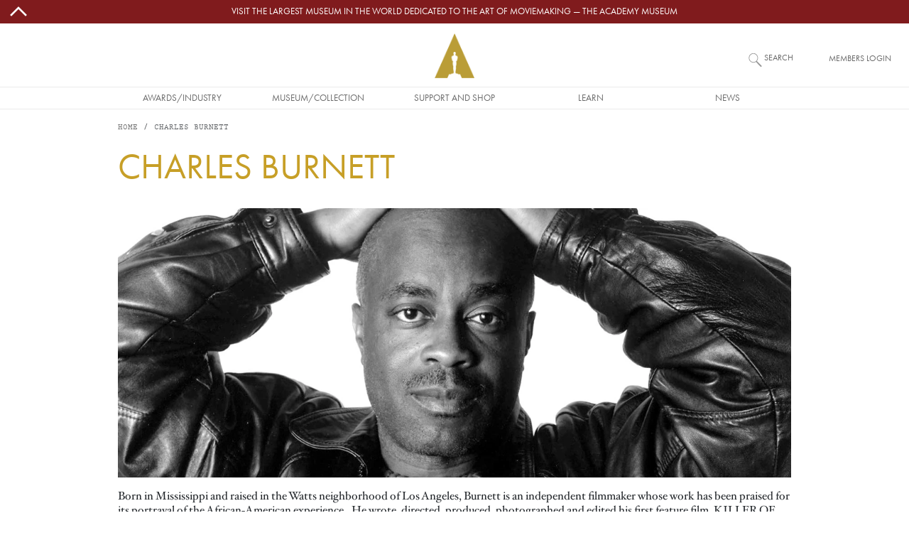

--- FILE ---
content_type: text/html; charset=UTF-8
request_url: https://www.oscars.org/governors-awards/charles-burnett
body_size: 13711
content:
<!DOCTYPE html>
<html lang="en" dir="ltr" prefix="og: https://ogp.me/ns#">
  <head>
    <meta charset="utf-8" />
<script type="text/javascript" id="Cookiebot" src="https://consent.cookiebot.com/uc.js" data-cbid="f22d4eef-bb76-46bf-b609-d7d12df46ec0" async="async"></script>
<style>/* @see https://github.com/aFarkas/lazysizes#broken-image-symbol */.js img.lazyload:not([src]) { visibility: hidden; }/* @see https://github.com/aFarkas/lazysizes#automatically-setting-the-sizes-attribute */.js img.lazyloaded[data-sizes=auto] { display: block; width: 100%; }/* Transition effect. */.js .lazyload, .js .lazyloading { opacity: 0; }.js .lazyloaded { opacity: 1; -webkit-transition: opacity 2000ms; transition: opacity 2000ms; }</style>
<link rel="canonical" href="https://www.oscars.org/governors-awards/charles-burnett" />
<meta name="robots" content="index, follow" />
<meta property="og:site_name" content="Oscars.org | Academy of Motion Picture Arts and Sciences" />
<meta property="og:type" content="article" />
<meta property="og:url" content="https://www.oscars.org/governors-awards/charles-burnett" />
<meta property="og:title" content="CHARLES BURNETT | Oscars.org | Academy of Motion Picture Arts and Sciences" />
<meta property="og:updated_time" content="2017-11-08T14:11:53-08:00" />
<meta property="article:published_time" content="2017-11-08T14:11:53-08:00" />
<meta property="article:modified_time" content="2017-11-08T14:11:53-08:00" />
<meta name="twitter:card" content="summary_large_image" />
<meta name="twitter:site" content="@TheAcademy" />
<meta name="twitter:title" content="CHARLES BURNETT | Oscars.org | Academy of Motion Picture Arts and Sciences" />
<meta name="twitter:creator" content="@TheAcademy" />
<meta name="Generator" content="Drupal 10 (https://www.drupal.org)" />
<meta name="MobileOptimized" content="width" />
<meta name="HandheldFriendly" content="true" />
<meta name="viewport" content="width=device-width, initial-scale=1, shrink-to-fit=no" />
<meta class="swiftype" name="title" data-type="string" content="CHARLES BURNETT" />
<meta class="swiftype" name="category" data-type="string" content="Page" />
<meta class="swiftype" name="description_full" data-type="text" content="Born in Mississippi and raised in the Watts neighborhood of Los Angeles, Burnett is an independent filmmaker whose work has been praised for its portrayal of the African-American experience.  He wrote, directed, produced, photographed and edited his first feature film, KILLER OF SHEEP, in 1977.  His other features include MY BROTHER&#039;S WEDDING, TO SLEEP WITH ANGER, THE GLASS SHIELD and NAMIBIA: THE STRUGGLE FOR LIBERATION.   Burnett also has made several documentaries including AMERICA BECOMING and NAT TURNER: A TROUBLESOME PROPERTY and short films as THE HORSE and WHEN IT RAINS. [timeline:timeline_governors_awards_honorees;119516]" />
<meta class="swiftype" name="created" data-type="date" content="2017-10-17T14:13:23-07:00" />
<meta class="swiftype" name="changed" data-type="date" content="2017-11-08T14:11:53-08:00" />
<meta http-equiv="x-ua-compatible" content="ie=edge" />
<link rel="icon" href="/sites/oscars_org/themes/custom/oscars_org/favicon.ico" type="image/vnd.microsoft.icon" />

    <title>CHARLES BURNETT | Oscars.org | Academy of Motion Picture Arts and Sciences</title>
    <link rel="stylesheet" media="all" href="/sites/oscars_org/files/css/css_YvA1RIWuLjywocrkW5jVKOOjaVWFQO_ESm0apb-FFNM.css?delta=0&amp;language=en&amp;theme=oscars_org&amp;include=[base64]" />
<link rel="stylesheet" media="all" href="/sites/oscars_org/files/css/css_bJOCsuovjRtcV9xaKWFhPXQUIrvSvYB-qN3spBJmSmY.css?delta=1&amp;language=en&amp;theme=oscars_org&amp;include=[base64]" />

    <script type="application/json" data-drupal-selector="drupal-settings-json">{"path":{"baseUrl":"\/","pathPrefix":"","currentPath":"node\/119541","currentPathIsAdmin":false,"isFront":false,"currentLanguage":"en"},"pluralDelimiter":"\u0003","suppressDeprecationErrors":true,"gtm":{"tagId":null,"settings":{"data_layer":"dataLayer","include_classes":false,"allowlist_classes":"","blocklist_classes":"","include_environment":false,"environment_id":"","environment_token":""},"tagIds":["GTM-W3KXNCL"]},"gtag":{"tagId":"","consentMode":false,"otherIds":[],"events":[],"additionalConfigInfo":[]},"ajaxPageState":{"libraries":"[base64]","theme":"oscars_org","theme_token":null},"ajaxTrustedUrl":[],"lazy":{"lazysizes":{"lazyClass":"lazyload","loadedClass":"lazyloaded","loadingClass":"lazyloading","preloadClass":"lazypreload","errorClass":"lazyerror","autosizesClass":"lazyautosizes","srcAttr":"data-src","srcsetAttr":"data-srcset","sizesAttr":"data-sizes","minSize":40,"customMedia":[],"init":true,"expFactor":1,"hFac":0.4,"loadMode":0,"loadHidden":true,"ricTimeout":1,"throttleDelay":1,"plugins":{"video-embed":"video-embed\/ls.video-embed"}},"placeholderSrc":"\/sites\/oscars_org\/themes\/custom\/oscars_org\/assets\/images\/placeholder.lazy-load.jpg","preferNative":false,"minified":true,"libraryPath":"\/libraries\/lazysizes"},"cookiebot":{"message_placeholder_cookieconsent_optout_marketing_show":false,"message_placeholder_cookieconsent_optout_marketing":"\u003Cdiv class=\u0022cookiebot cookieconsent-optout-marketing\u0022\u003E\n\t\u003Cdiv class=\u0022cookieconsent-optout-marketing__inner\u0022\u003E\n\t\tPlease \u003Ca href=\u0022!cookiebot_renew\u0022 class=\u0022cookieconsent-optout-marketing__cookiebot-renew\u0022\u003Eaccept marketing-cookies\u003C\/a\u003E to view this embedded content from \u003Ca href=\u0022!cookiebot_from_src_url\u0022 target=\u0022_blank\u0022 class=\u0022cookieconsent-optout-marketing__from-src-url\u0022\u003E!cookiebot_from_src_url\u003C\/a\u003E\n\t\u003C\/div\u003E\n\u003C\/div\u003E\n"},"colorbox":{"transition":"elastic","speed":350,"opacity":0.85,"slideshow":false,"slideshowAuto":true,"slideshowSpeed":2500,"slideshowStart":"start slideshow","slideshowStop":"stop slideshow","current":"{current} of {total}","previous":"\u00ab Prev","next":"Next \u00bb","close":"Close","overlayClose":true,"returnFocus":true,"maxWidth":"100%","maxHeight":"100%","initialWidth":"100%","initialHeight":"100%","fixed":true,"scrolling":true,"mobiledetect":false,"mobiledevicewidth":"576px"},"swiftype_embed_id":"ef-m9SCDgaxUkVeB6X9v","user":{"uid":0,"permissionsHash":"3cad99513b2325c0f076d3306be29e82105e3e500a838c14bc8d7b9507e12b4a"}}</script>
<script src="/sites/oscars_org/files/js/js_sIw2jQAU-5oLYZcjN2hdZg68QzMoQxGnd-9bVjCDeUQ.js?scope=header&amp;delta=0&amp;language=en&amp;theme=oscars_org&amp;include=[base64]"></script>
<script src="/modules/contrib/google_tag/js/gtm.js?t6ablk"></script>
<script src="/modules/contrib/google_tag/js/gtag.js?t6ablk"></script>

  </head>
  <body class="layout-no-sidebars page-node-119541 path-node node--type-page">
    <a href="#main-content" class="visually-hidden-focusable">
      Skip to main content
    </a>
    <noscript><iframe src="https://www.googletagmanager.com/ns.html?id=GTM-W3KXNCL"
                  height="0" width="0" style="display:none;visibility:hidden"></iframe></noscript>

      <div class="dialog-off-canvas-main-canvas" data-off-canvas-main-canvas>
    
<div id="page-wrapper">

  <div id="site-page">

    <header id="header" class="site-header" role="banner" aria-label="Site header">
                        
<nav id="topBarMessage">
    <section class="region region-top-bar-msg">
    <div id="block-oscars-org-topbarmessageblock" class="block block-oscars-org-core block-top-bar-msg-block">
  
    
      <div class="content">
      

  <div id="topBarMessageClose" class="topbarmessage-icon wrapper">
        <svg width="70" height="70" viewBox="0 0 48 48" xmlns="http://www.w3.org/2000/svg" class="icon icon-arrow-up">
  <path d="M0 0h48v48H0z" fill="none"/>
  <path fill="#000" d="m6.586 30.586 2.828 2.828L24 18.828l14.586 14.586 2.828-2.828L24 13.172z"/>
</svg>
        <svg width="70" height="70" viewBox="0 0 16 16" xmlns="http://www.w3.org/2000/svg" class="icon icon-close d-lg-none">
  <path fill="#000" fill-rule="evenodd" clip-rule="evenodd" d="m8 8.707 3.646 3.647.708-.707L8.707 8l3.647-3.646-.707-.708L8 7.293 4.354 3.646l-.707.708L7.293 8l-3.646 3.646.707.708L8 8.707z"/>
</svg>
  </div>

  <div class="topbarmessage-wrapper" style="background-color: #801b1d;">
    <div class="topbarmessage-container">
      <div class="topbarmessage-content d-flex justify-content-center align-items-center">
        <a href="https://www.academymuseum.org/en?utm_source=oscars.org&amp;amp;utm_medium=top-bar&amp;amp;utm_campaign=top-bar-website-link" target="_blank">Visit the largest museum in the world dedicated to the art of moviemaking — The Academy Museum</a>
      </div>
    </div>
  </div>
  
  <div id="topBarMessageOpen" class="topbarmessage-icon wrapper">
        <svg width="70" height="70" viewBox="0 0 48 48" xmlns="http://www.w3.org/2000/svg" class="icon icon-arrow-down">
  <path d="M0 0h48v48H0z" fill="none"/>
  <path fill="#000" d="M24 29.172 9.414 14.586l-2.828 2.828L24 34.828l17.414-17.414-2.828-2.828z"/>
</svg>
  </div>

    </div>
  </div>

  </section>

</nav>

<nav class="navbar flex-lg-wrap justify-content-lg-center navbar-expand-lg site-header__wrapper" id="navbar-main">
  <div class="line-break d-none d-lg-block order-lg-3"></div>

  <div class="order-0 order-lg-4">
    <div class="site-header__menu">
      
<div class="offcanvas offcanvas-start" id="CollapsingNavbar" data-bs-scroll="true" data-bs-backdrop="false" tabindex="-1">
      <div class="offcanvas-body">
        <section class="region region-primary-menu">
    <nav role="navigation" aria-labelledby="block-oscars-org-main-menu-menu" id="block-oscars-org-main-menu" class="block block-menu navigation menu--main">
            
  <h2 class="visually-hidden" id="block-oscars-org-main-menu-menu">Main navigation</h2>
  

        


            <ul class="clearfix nav navbar-nav mobile d-lg-none">
        
            <li class="nav-item text-uppercase">
                          <a href="/" class="only-phone only-tablet nav-link d-flex justify-content-start align-items-center flex-fill only-phone only-tablet nav-link--" title="Site section links" data-drupal-link-system-path="&lt;front&gt;">Home</a>
              </li>
    
            <li class="nav-item menu-item--expanded dropdown text-uppercase">
                          <span title="Site section links" class="nav-link d-flex justify-content-start align-items-center flex-fill dropdown-toggle nav-link-" data-bs-toggle="dropdown" aria-expanded="false" aria-haspopup="true" data-bs-auto-close="outside">Awards/Industry</span>
              <svg width="70" height="70" viewBox="0 0 48 48" xmlns="http://www.w3.org/2000/svg" class="menu-mobile icon-arrow-right">
  <path d="M0 0h48v48H0z" fill="none"/>
  <path fill="#000" d="M14.586 9.414 29.171 24 14.586 38.586l2.828 2.828L34.829 24 17.414 6.586z"/>
</svg>
                      <ul class="dropdown-menu">
        
            <li class="dropdown-item text-uppercase">
                          <a href="/oscars" title="Site section links" class="nav-link--oscars" data-drupal-link-system-path="node/1512">Oscars</a>
              </li>
    
            <li class="dropdown-item text-uppercase">
                          <a href="/governors" title="Site section links" class="nav-link--governors" data-drupal-link-system-path="node/1192">Governors Awards</a>
              </li>
    
            <li class="dropdown-item text-uppercase">
                          <a href="/saa" title="Site section links" class="nav-link--saa" data-drupal-link-system-path="node/1282">Student Academy Awards</a>
              </li>
    
            <li class="dropdown-item text-uppercase">
                          <a href="/sci-tech" title="Site section links" class="nav-link--sci-tech" data-drupal-link-system-path="node/1232">Scientific and Technical Awards</a>
              </li>
    
            <li class="dropdown-item text-uppercase">
                          <a href="/about/become-new-member" title="Site section links" class="nav-link--about-become-new-member" data-drupal-link-system-path="node/1301">How To Become a Member</a>
              </li>
    
            <li class="dropdown-item text-uppercase">
                          <a href="/learn/science-technology" title="Site section links" class="nav-link--learn-science-technology" data-drupal-link-system-path="node/2181">SCIENCE AND TECHNOLOGY COUNCIL</a>
              </li>
        </ul>
  
              </li>
    
            <li class="nav-item menu-item--expanded dropdown text-uppercase">
                          <span title="Site section links" class="nav-link d-flex justify-content-start align-items-center flex-fill dropdown-toggle nav-link-" data-bs-toggle="dropdown" aria-expanded="false" aria-haspopup="true" data-bs-auto-close="outside">Museum/Collection</span>
              <svg width="70" height="70" viewBox="0 0 48 48" xmlns="http://www.w3.org/2000/svg" class="menu-mobile icon-arrow-right">
  <path d="M0 0h48v48H0z" fill="none"/>
  <path fill="#000" d="M14.586 9.414 29.171 24 14.586 38.586l2.828 2.828L34.829 24 17.414 6.586z"/>
</svg>
                      <ul class="dropdown-menu">
        
            <li class="dropdown-item text-uppercase">
                          <a href="https://www.academymuseum.org/en/?utm_source=oscars.org&amp;utm_medium=menu&amp;utm_campaign=oscars-web" title="Site section links" class="nav-link-https--wwwacademymuseumorg-en-utm-sourceoscarsorgutm-mediummenuutm-campaignoscars-web">Academy Museum</a>
              </li>
    
            <li class="dropdown-item text-uppercase">
                          <a href="/film-archive" title="Site section links" class="nav-link--film-archive" data-drupal-link-system-path="node/1547">Academy Film Archive</a>
              </li>
    
            <li class="dropdown-item text-uppercase">
                          <a href="/library" title="Site section links" class="nav-link--library" data-drupal-link-system-path="node/1587">Academy Library</a>
              </li>
    
            <li class="dropdown-item text-uppercase">
                          <a href="https://academycollection.org/?utm_source=oscars-org&amp;utm_medium=menu&amp;utm_campaign=oscars-website" class="nav-link-https--academycollectionorg-utm-sourceoscars-orgutm-mediummenuutm-campaignoscars-website">Academy Collection</a>
              </li>
    
            <li class="dropdown-item text-uppercase">
                          <a href="https://academymuseumstore.org/?utm_source=oscars.org&amp;utm_medium=menu&amp;utm_campaign=oscars-web" title="Site section links" class="nav-link-https--academymuseumstoreorg-utm-sourceoscarsorgutm-mediummenuutm-campaignoscars-web">Academy Museum Store</a>
              </li>
        </ul>
  
              </li>
    
            <li class="nav-item menu-item--expanded dropdown text-uppercase">
                          <span title="Site section links" class="nav-link d-flex justify-content-start align-items-center flex-fill dropdown-toggle nav-link-" data-bs-toggle="dropdown" aria-expanded="false" aria-haspopup="true" data-bs-auto-close="outside">Support and Shop</span>
              <svg width="70" height="70" viewBox="0 0 48 48" xmlns="http://www.w3.org/2000/svg" class="menu-mobile icon-arrow-right">
  <path d="M0 0h48v48H0z" fill="none"/>
  <path fill="#000" d="M14.586 9.414 29.171 24 14.586 38.586l2.828 2.828L34.829 24 17.414 6.586z"/>
</svg>
                      <ul class="dropdown-menu">
        
            <li class="dropdown-item text-uppercase">
                          <a href="https://www.academy100.org/?utm_source=oscars.org&amp;utm_medium=menu&amp;utm_campaign=academy100" title="Site section links" class="nav-link-https--wwwacademy100org-utm-sourceoscarsorgutm-mediummenuutm-campaignacademy100">Academy100</a>
              </li>
    
            <li class="dropdown-item text-uppercase">
                          <a href="https://www.academymuseum.org/en/donate?utm_source=oscars.org&amp;utm_medium=menu&amp;utm_campaign=oscars-web" title="Site section links" class="nav-link-https--wwwacademymuseumorg-en-donateutm-sourceoscarsorgutm-mediummenuutm-campaignoscars-web">Make a Gift to the Museum</a>
              </li>
    
            <li class="dropdown-item text-uppercase">
                          <a href="/learn/make-gift" title="Site section links" class="nav-link--learn-make-gift" data-drupal-link-system-path="node/158211">Make a Gift to the Academy Foundation</a>
              </li>
    
            <li class="dropdown-item text-uppercase">
                          <a href="https://www.academymuseum.org/en/join/purchase?appeal_code=7018X000001arwYQAQ" title="Site section links" class="nav-link-https--wwwacademymuseumorg-en-join-purchaseappeal-code7018x000001arwyqaq">BECOME A MUSEUM MEMBER</a>
              </li>
    
            <li class="dropdown-item text-uppercase">
                          <a href="https://academymuseumstore.org/?utm_source=oscars.org&amp;utm_medium=menu&amp;utm_campaign=oscars-web" title="Site section links" class="nav-link-https--academymuseumstoreorg-utm-sourceoscarsorgutm-mediummenuutm-campaignoscars-web">Academy Museum Store</a>
              </li>
    
            <li class="dropdown-item text-uppercase">
                          <a href="/about/theaters" class="nav-link--about-theaters" data-drupal-link-system-path="node/1311">Rental Info</a>
              </li>
        </ul>
  
              </li>
    
            <li class="nav-item menu-item--expanded dropdown text-uppercase">
                          <span title="Site section links" class="nav-link d-flex justify-content-start align-items-center flex-fill dropdown-toggle nav-link-" data-bs-toggle="dropdown" aria-expanded="false" aria-haspopup="true" data-bs-auto-close="outside">Learn</span>
              <svg width="70" height="70" viewBox="0 0 48 48" xmlns="http://www.w3.org/2000/svg" class="menu-mobile icon-arrow-right">
  <path d="M0 0h48v48H0z" fill="none"/>
  <path fill="#000" d="M14.586 9.414 29.171 24 14.586 38.586l2.828 2.828L34.829 24 17.414 6.586z"/>
</svg>
                      <ul class="dropdown-menu">
        
            <li class="dropdown-item text-uppercase">
                          <a href="/gold-rising" title="Site section links" class="nav-link--gold-rising" data-drupal-link-system-path="node/18717">Gold Rising</a>
              </li>
    
            <li class="dropdown-item text-uppercase">
                          <a href="/nicholl" title="Site section links" class="nav-link--nicholl" data-drupal-link-system-path="node/1312">Nicholl Fellowships</a>
              </li>
    
            <li class="dropdown-item text-uppercase">
                          <a href="/academy-gold/fellowship-for-women" title="Site section links" class="nav-link--academy-gold-fellowship-for-women" data-drupal-link-system-path="node/152666">Fellowship for Women</a>
              </li>
    
            <li class="dropdown-item text-uppercase">
                          <a href="https://www.academymuseum.org/en/education-programs?utm_source=oscars.org&amp;utm_medium=menu&amp;utm_campaign=oscars-web" title="Site section links" class="nav-link-https--wwwacademymuseumorg-en-education-programsutm-sourceoscarsorgutm-mediummenuutm-campaignoscars-web">Academy Museum Education Program</a>
              </li>
    
            <li class="dropdown-item text-uppercase">
                          <a href="/about/accessibility" title="Site section links" class="nav-link--about-accessibility" data-drupal-link-system-path="node/160426">Accessibility</a>
              </li>
    
            <li class="dropdown-item text-uppercase">
                          <a href="/about/sustainability" title="Site section links" class="nav-link--about-sustainability" data-drupal-link-system-path="node/160246">Sustainability</a>
              </li>
    
            <li class="dropdown-item text-uppercase">
                          <a href="/academy-gold/alumni-program" title="Site section links" class="nav-link--academy-gold-alumni-program" data-drupal-link-system-path="node/152656">Alumni Program</a>
              </li>
        </ul>
  
              </li>
    
            <li class="nav-item menu-item--expanded dropdown text-uppercase">
                          <span title="Site section links" class="nav-link d-flex justify-content-start align-items-center flex-fill dropdown-toggle nav-link-" data-bs-toggle="dropdown" aria-expanded="false" aria-haspopup="true" data-bs-auto-close="outside">News</span>
              <svg width="70" height="70" viewBox="0 0 48 48" xmlns="http://www.w3.org/2000/svg" class="menu-mobile icon-arrow-right">
  <path d="M0 0h48v48H0z" fill="none"/>
  <path fill="#000" d="M14.586 9.414 29.171 24 14.586 38.586l2.828 2.828L34.829 24 17.414 6.586z"/>
</svg>
                      <ul class="dropdown-menu">
        
            <li class="dropdown-item text-uppercase">
                          <a href="/news" title="Site section links" class="nav-link--news" data-drupal-link-system-path="news">News and Updates</a>
              </li>
        </ul>
  
              </li>
    
            <li class="nav-item text-uppercase">
                          <a href="https://membership.oscars.org/" class="only-phone nav-link d-flex justify-content-start align-items-center flex-fill nav-link-https--membershiposcarsorg-" target="_blank" title="Site section links">Member Login</a>
              </li>
        </ul>
  


            <ul class="clearfix nav navbar-nav desktop d-none d-lg-flex justify-content-lg-center flex-lg-nowrap">
        
            <li class="nav-item text-uppercase nav-item align-items-center d-flex justify-content-center">
                          <a href="/" class="only-phone only-tablet nav-link only-phone-only-tablet" title="Site section links" data-drupal-link-system-path="&lt;front&gt;">Home</a>
              </li>
    
            <li class="nav-item menu-item--expanded dropdown text-uppercase nav-item align-items-center d-flex justify-content-center">
                          <span title="Site section links" class="nav-link" tabindex="0">Awards/Industry</span>
                      <ul class="dropdown-menu">
        
            <li class="dropdown-item text-uppercase dropdown-item text-center align-items-start d-flex justify-content-center">
                          <a href="/oscars" title="Site section links" data-drupal-link-system-path="node/1512">Oscars</a>
              </li>
    
            <li class="dropdown-item text-uppercase dropdown-item text-center align-items-start d-flex justify-content-center">
                          <a href="/governors" title="Site section links" data-drupal-link-system-path="node/1192">Governors Awards</a>
              </li>
    
            <li class="dropdown-item text-uppercase dropdown-item text-center align-items-start d-flex justify-content-center">
                          <a href="/saa" title="Site section links" data-drupal-link-system-path="node/1282">Student Academy Awards</a>
              </li>
    
            <li class="dropdown-item text-uppercase dropdown-item text-center align-items-start d-flex justify-content-center">
                          <a href="/sci-tech" title="Site section links" data-drupal-link-system-path="node/1232">Scientific and Technical Awards</a>
              </li>
    
            <li class="dropdown-item text-uppercase dropdown-item text-center align-items-start d-flex justify-content-center">
                          <a href="/about/become-new-member" title="Site section links" data-drupal-link-system-path="node/1301">How To Become a Member</a>
              </li>
    
            <li class="dropdown-item text-uppercase dropdown-item text-center align-items-start d-flex justify-content-center">
                          <a href="/learn/science-technology" title="Site section links" data-drupal-link-system-path="node/2181">SCIENCE AND TECHNOLOGY COUNCIL</a>
              </li>
        </ul>
  
              </li>
    
            <li class="nav-item menu-item--expanded dropdown text-uppercase nav-item align-items-center d-flex justify-content-center">
                          <span title="Site section links" class="nav-link" tabindex="0">Museum/Collection</span>
                      <ul class="dropdown-menu">
        
            <li class="dropdown-item text-uppercase dropdown-item text-center align-items-start d-flex justify-content-center">
                          <a href="https://www.academymuseum.org/en/?utm_source=oscars.org&amp;utm_medium=menu&amp;utm_campaign=oscars-web" title="Site section links">Academy Museum</a>
              </li>
    
            <li class="dropdown-item text-uppercase dropdown-item text-center align-items-start d-flex justify-content-center">
                          <a href="/film-archive" title="Site section links" data-drupal-link-system-path="node/1547">Academy Film Archive</a>
              </li>
    
            <li class="dropdown-item text-uppercase dropdown-item text-center align-items-start d-flex justify-content-center">
                          <a href="/library" title="Site section links" data-drupal-link-system-path="node/1587">Academy Library</a>
              </li>
    
            <li class="dropdown-item text-uppercase dropdown-item text-center align-items-start d-flex justify-content-center">
                          <a href="https://academycollection.org/?utm_source=oscars-org&amp;utm_medium=menu&amp;utm_campaign=oscars-website">Academy Collection</a>
              </li>
    
            <li class="dropdown-item text-uppercase dropdown-item text-center align-items-start d-flex justify-content-center">
                          <a href="https://academymuseumstore.org/?utm_source=oscars.org&amp;utm_medium=menu&amp;utm_campaign=oscars-web" title="Site section links">Academy Museum Store</a>
              </li>
        </ul>
  
              </li>
    
            <li class="nav-item menu-item--expanded dropdown text-uppercase nav-item align-items-center d-flex justify-content-center">
                          <span title="Site section links" class="nav-link" tabindex="0">Support and Shop</span>
                      <ul class="dropdown-menu">
        
            <li class="dropdown-item text-uppercase dropdown-item text-center align-items-start d-flex justify-content-center">
                          <a href="https://www.academy100.org/?utm_source=oscars.org&amp;utm_medium=menu&amp;utm_campaign=academy100" title="Site section links">Academy100</a>
              </li>
    
            <li class="dropdown-item text-uppercase dropdown-item text-center align-items-start d-flex justify-content-center">
                          <a href="https://www.academymuseum.org/en/donate?utm_source=oscars.org&amp;utm_medium=menu&amp;utm_campaign=oscars-web" title="Site section links">Make a Gift to the Museum</a>
              </li>
    
            <li class="dropdown-item text-uppercase dropdown-item text-center align-items-start d-flex justify-content-center">
                          <a href="/learn/make-gift" title="Site section links" data-drupal-link-system-path="node/158211">Make a Gift to the Academy Foundation</a>
              </li>
    
            <li class="dropdown-item text-uppercase dropdown-item text-center align-items-start d-flex justify-content-center">
                          <a href="https://www.academymuseum.org/en/join/purchase?appeal_code=7018X000001arwYQAQ" title="Site section links">BECOME A MUSEUM MEMBER</a>
              </li>
    
            <li class="dropdown-item text-uppercase dropdown-item text-center align-items-start d-flex justify-content-center">
                          <a href="https://academymuseumstore.org/?utm_source=oscars.org&amp;utm_medium=menu&amp;utm_campaign=oscars-web" title="Site section links">Academy Museum Store</a>
              </li>
    
            <li class="dropdown-item text-uppercase dropdown-item text-center align-items-start d-flex justify-content-center">
                          <a href="/about/theaters" data-drupal-link-system-path="node/1311">Rental Info</a>
              </li>
        </ul>
  
              </li>
    
            <li class="nav-item menu-item--expanded dropdown text-uppercase nav-item align-items-center d-flex justify-content-center">
                          <span title="Site section links" class="nav-link" tabindex="0">Learn</span>
                      <ul class="dropdown-menu">
        
            <li class="dropdown-item text-uppercase dropdown-item text-center align-items-start d-flex justify-content-center">
                          <a href="/gold-rising" title="Site section links" data-drupal-link-system-path="node/18717">Gold Rising</a>
              </li>
    
            <li class="dropdown-item text-uppercase dropdown-item text-center align-items-start d-flex justify-content-center">
                          <a href="/nicholl" title="Site section links" data-drupal-link-system-path="node/1312">Nicholl Fellowships</a>
              </li>
    
            <li class="dropdown-item text-uppercase dropdown-item text-center align-items-start d-flex justify-content-center">
                          <a href="/academy-gold/fellowship-for-women" title="Site section links" data-drupal-link-system-path="node/152666">Fellowship for Women</a>
              </li>
    
            <li class="dropdown-item text-uppercase dropdown-item text-center align-items-start d-flex justify-content-center">
                          <a href="https://www.academymuseum.org/en/education-programs?utm_source=oscars.org&amp;utm_medium=menu&amp;utm_campaign=oscars-web" title="Site section links">Academy Museum Education Program</a>
              </li>
    
            <li class="dropdown-item text-uppercase dropdown-item text-center align-items-start d-flex justify-content-center">
                          <a href="/about/accessibility" title="Site section links" data-drupal-link-system-path="node/160426">Accessibility</a>
              </li>
    
            <li class="dropdown-item text-uppercase dropdown-item text-center align-items-start d-flex justify-content-center">
                          <a href="/about/sustainability" title="Site section links" data-drupal-link-system-path="node/160246">Sustainability</a>
              </li>
    
            <li class="dropdown-item text-uppercase dropdown-item text-center align-items-start d-flex justify-content-center">
                          <a href="/academy-gold/alumni-program" title="Site section links" data-drupal-link-system-path="node/152656">Alumni Program</a>
              </li>
        </ul>
  
              </li>
    
            <li class="nav-item menu-item--expanded dropdown text-uppercase nav-item align-items-center d-flex justify-content-center">
                          <span title="Site section links" class="nav-link" tabindex="0">News</span>
                      <ul class="dropdown-menu">
        
            <li class="dropdown-item text-uppercase dropdown-item text-center align-items-start d-flex justify-content-center">
                          <a href="/news" title="Site section links" data-drupal-link-system-path="news">News and Updates</a>
              </li>
        </ul>
  
              </li>
    
            <li class="nav-item text-uppercase nav-item align-items-center d-flex justify-content-center">
                          <a href="https://membership.oscars.org/" class="only-phone nav-link" target="_blank" title="Site section links">Member Login</a>
              </li>
        </ul>
  

  </nav>

  </section>

    </div>
  </div>
<button class="navbar-toggler collapsed" type="button" data-bs-toggle="offcanvas" data-bs-target="#CollapsingNavbar" aria-controls="CollapsingNavbar" aria-expanded="false" aria-label="Toggle navigation">
      <svg viewBox="0 0 100 65" width="20" height="18" xmlns="http://www.w3.org/2000/svg" class="menu-mobile icon-hamburguer">
  <path fill="#000" d="M0 0h100v5H0V0zm0 15h100v5H0v-5zm0 15h100v5H0v-5zm0 15h100v5H0v-5zm0 15h100v5H0v-5z"/>
</svg>

</button>
    </div>
  </div>

  <div class="order-1 order-lg-0 flex-grow-1 text-center">
    <div class="site-header__logo d-flex justify-content-center align-items-center">
        <section class="region region-header">
    
      <a href="/" title="Home" rel="home" class="d-flex align-items-center">
              <img src="/themes/custom/ampas_cms/logo2x.png" width="56" height="63" alt="Home" />
            
    </a>
    
  </section>

    </div>
  </div>

  <div class="order-3 order-lg-1 form-inline navbar-form">
    <div class="site-header__search">
        <section class="region region-header-form">
    <div class="site-header__search-block block block-oscars-org-search block-search-block" id="block-search">
  
    
      <div class="content">
      <form>

<input placeholder="What would you like to see?" aria-label="What would you like to see?" id="search" class="st-default-search-input search-button js-form-submit form-submit oscars-form-input" type="submit" name="op" value="" />
<label for="search">Search</label>
</form>

    </div>
  </div>

  </section>

    </div>
  </div>

  <div class="form-inline navbar-form d-none d-md-block order-2 order-lg-2">
    <div class="site-header__login">
        <section class="region region-secondary-menu">
    <div id="block-member-login-block" class="block block-oscars-org-core block-member-login-block">
  
    
      <div class="content">
      
      <p><a href="https://membership.oscars.org/" target="_blank">Members Login</a></p>
    </div>
  </div>

  </section>

    </div>
  </div>
</nav>

                  </header>

    <div id="main-wrapper" class="site-main clearfix">
              <div id="main" class="container-lg site-main__wrapper">
            <section class="row region region-breadcrumb site-main__region--breadcrumb">
    <div id="block-oscars-org-breadcrumbs" class="block block-system block-system-breadcrumb-block">
  
    
      <div class="content">
      
  <nav role="navigation" aria-label="breadcrumb" style="--bs-breadcrumb-divider: &#039;/&#039;;">
  <ol class="breadcrumb">
            <li class="breadcrumb-item">
        <a href="/">Home</a>
      </li>
                <li class="breadcrumb-item active">
        CHARLES BURNETT
      </li>
        </ol>
</nav>


    </div>
  </div>

  </section>

          <div class="row-offcanvas row-offcanvas-left clearfix">
            <main class="main-content col" id="content" role="main">
              <section class="section">
                <a href="#main-content" id="main-content" tabindex="-1"></a>
                  <section class="region region-content site-main__region--content">
    <div data-drupal-messages-fallback class="hidden"></div>
<svg xmlns="http://www.w3.org/2000/svg" style="display: none;">
  <symbol id="check-circle-fill" viewBox="0 0 16 16">
    <path d="M16 8A8 8 0 1 1 0 8a8 8 0 0 1 16 0zm-3.97-3.03a.75.75 0 0 0-1.08.022L7.477 9.417 5.384 7.323a.75.75 0 0 0-1.06 1.06L6.97 11.03a.75.75 0 0 0 1.079-.02l3.992-4.99a.75.75 0 0 0-.01-1.05z"/>
  </symbol>
  <symbol id="info-fill" viewBox="0 0 16 16">
    <path d="M8 16A8 8 0 1 0 8 0a8 8 0 0 0 0 16zm.93-9.412-1 4.705c-.07.34.029.533.304.533.194 0 .487-.07.686-.246l-.088.416c-.287.346-.92.598-1.465.598-.703 0-1.002-.422-.808-1.319l.738-3.468c.064-.293.006-.399-.287-.47l-.451-.081.082-.381 2.29-.287zM8 5.5a1 1 0 1 1 0-2 1 1 0 0 1 0 2z"/>
  </symbol>
  <symbol id="exclamation-triangle-fill" viewBox="0 0 16 16">
    <path d="M8.982 1.566a1.13 1.13 0 0 0-1.96 0L.165 13.233c-.457.778.091 1.767.98 1.767h13.713c.889 0 1.438-.99.98-1.767L8.982 1.566zM8 5c.535 0 .954.462.9.995l-.35 3.507a.552.552 0 0 1-1.1 0L7.1 5.995A.905.905 0 0 1 8 5zm.002 6a1 1 0 1 1 0 2 1 1 0 0 1 0-2z"/>
  </symbol>
</svg>

<div class="alert-wrapper" data-drupal-messages>
</div>

<div id="block-oscars-org-page-title" class="block block-core block-page-title-block">
  
    
      <div class="content">
      
  <h1 class="title"><span class="field field--name-title field--type-string field--label-hidden">CHARLES BURNETT</span>
</h1>


    </div>
  </div>
<div id="block-oscars-org-content" class="block block-system block-system-main-block">
  
    
      <div class="content">
      

<article class="node node--type-page node--view-mode-full clearfix">
  <header>
    
        
      </header>
  <div class="node__content clearfix">
            <div class="layout layout--onecol">
    <div  class="layout__region layout__region--content">
      <div class="block block-layout-builder block-field-blocknodepagebody">
  
    
      <div class="content">
      
            <div class="clearfix text-formatted field field--name-body field--type-text-with-summary field--label-hidden field__item"><p><img alt src="/sites/oscars/files/ga2017_timeline_cb.png" style="width: 100%; height:auto;"></p><p>Born in Mississippi and raised in the Watts neighborhood of Los Angeles, Burnett is an independent filmmaker whose work has been praised for its portrayal of the African-American experience.&nbsp; He wrote, directed, produced, photographed and edited his first feature film, KILLER OF SHEEP, in 1977.&nbsp; His other features include MY BROTHER'S WEDDING, TO SLEEP WITH ANGER, THE GLASS SHIELD and NAMIBIA: THE STRUGGLE FOR LIBERATION. &nbsp; Burnett also has made several documentaries including AMERICA BECOMING and NAT TURNER: A TROUBLESOME PROPERTY and short films as THE HORSE and WHEN IT RAINS.&nbsp;</p>
<div class="view view-timeline view-id-timeline view-display-id-timeline_governors_awards_honorees">
  <div class="view-content">
          <div class="view-grouping">
        <div class="view-grouping-header">1944</div>
        <div class="view-grouping-content">
          <h3>1944</h3>
          <div class="views-row views-row-1 views-row-odd views-row-first  clearfix">
                          <div class="views-field views-field-field-timeline-media">
                <div class="field-content media-type-image media-thumbnail-image">
                  <div>
  
  
  <div class="field field--name-field-media-image field--type-image field--label-visually_hidden">
    <div class="field__label visually-hidden">Image</div>
              <div class="field__item">
<a href="https://www.oscars.org/sites/oscars/files/charles_burnett_1944.png" title="Charles Burnett" data-colorbox-gallery="gallery-image-74726" class="colorbox" data-cbox-img-attrs="{&quot;title&quot;:&quot;Charles Burnett&quot;,&quot;alt&quot;:&quot;2017 Honorary Awards &quot;}" data-colorbox-title="Charles Burnett" data-description="2017 Honorary Awards " data-colorbox-description="2017 Honorary Awards " data-colorbox-fid="74726" data-facebook-url="https://www.facebook.com/share.php?u=https://www.oscars.org/governors-awards/charles-burnett?fid=74726" data-twitter-url="https://twitter.com/intent/tweet?url=https://www.oscars.org/governors-awards/charles-burnett?fid=74726&amp;via=TheAcademy">  <picture>
                  <source media="all and (min-width: 992px)" type="image/png" width="373" height="280" data-srcset="/sites/oscars/files/styles/timeline_media_default/public/charles_burnett_1944.png?h=ca66dfe9&amp;itok=uF2wMf-0 1x">
              <source media="all and (min-width: 768px)" type="image/png" width="530" height="398" data-srcset="/sites/oscars/files/styles/timeline_media_tablet/public/charles_burnett_1944.png?VersionId=dypnQmV9zNZJ0p89RnG2Kf.YOuw_RBg2&amp;h=ca66dfe9&amp;itok=MA4sDmO3 1x">
              <source type="image/png" width="282" height="212" data-srcset="/sites/oscars/files/styles/timeline_media_phone/public/charles_burnett_1944.png?VersionId=6K7_8stUMHI3kC.6jgPnvmdGUQJG0XXR&amp;h=ca66dfe9&amp;itok=74L28opy 1x">
                  <img class="img-fluid d-block mx-auto lazyload" src="/sites/oscars_org/themes/custom/oscars_org/assets/images/placeholder.lazy-load.jpg" width="1" height="1" alt="2017 Honorary Awards " title="Charles Burnett" loading="lazy" data-src="[data-uri]">

  </picture>
</a></div>
          </div>

</div>

                </div>
              </div>
                        <div class="views-field views-field-body">
              <div class="field-content">
                                  <div class="views-field-field-timeline-headline">
                    Meet Charles Burnett
                  </div>
                                <div class="field-body">
                  <p>Charles Burnett is born in Vicksburg, Mississippi. He spends his childhood in South Central L.A.  </p>
                </div>
              </div>
            </div>
          </div>
        </div>
      </div>
          <div class="view-grouping">
        <div class="view-grouping-header">1972</div>
        <div class="view-grouping-content">
          <h3>1972</h3>
          <div class="views-row views-row-2 views-row-even   clearfix">
                          <div class="views-field views-field-field-timeline-media">
                <div class="field-content media-type-remote_video media-thumbnail-image">
                  <div>
  
  
            <div class="field field--name-field-media-oembed-video field--type-string field--label-hidden field__item">

<div title="Dee Rees On Charles Burnett" data-colorbox-media-video-modal="&lt;iframe src=&quot;https://www.oscars.org/media/oembed?url=https%3A//www.youtube.com/watch%3Fv%3DaVTsu9cXgBE&amp;amp;max_width=373&amp;amp;max_height=280&amp;amp;hash=fszVhk_f6de_c8DT_tbL2lOjMmT_Uo6lc7v_Sf4qX7s&quot; width=&quot;373&quot; height=&quot;210&quot; class=&quot;media-oembed-content&quot; loading=&quot;lazy&quot; title=&quot;Dee Rees On Charles Burnett&quot;&gt;&lt;/iframe&gt;
" data-colorbox-gallery="gallery-remote_video-74606" class="colorbox-media-video lazyload" data-cbox-img-attrs="{&quot;alt&quot;:&quot;&quot;}" data-title data-colorbox-title data-colorbox data-colorbox-description data-colorbox-fid="74606" data-facebook-url="https://www.facebook.com/share.php?u=https://www.oscars.org/governors-awards/charles-burnett?fid=74606" data-twitter-url="https://twitter.com/intent/tweet?url=https://www.oscars.org/governors-awards/charles-burnett?fid=74606&amp;via=TheAcademy">
  <img class="lazyload" src="/sites/oscars_org/themes/custom/oscars_org/assets/images/placeholder.lazy-load.jpg" data-src="/sites/oscars/files/oembed_thumbnails/kXnvKJxFPSnTywim_d1GYavkN3uM5k0rYYhpQyf3nq4.jpg">
</div>
</div>
      
</div>

                </div>
              </div>
                        <div class="views-field views-field-body">
              <div class="field-content">
                                  <div class="views-field-field-timeline-headline">
                    Dee Rees on Killer of Sheep 
                  </div>
                                <div class="field-body">
                  <p>Director Dee Rees shares how Burnett and KILLER OF SHEEP inspired her as a filmmaker.</p>
                </div>
              </div>
            </div>
          </div>
        </div>
      </div>
          <div class="view-grouping">
        <div class="view-grouping-header">1972</div>
        <div class="view-grouping-content">
          <h3>1972</h3>
          <div class="views-row views-row-3 views-row-odd   clearfix">
                          <div class="views-field views-field-field-timeline-media">
                <div class="field-content media-type-image media-thumbnail-image">
                  <div>
  
  
  <div class="field field--name-field-media-image field--type-image field--label-visually_hidden">
    <div class="field__label visually-hidden">Image</div>
              <div class="field__item">
<a href="https://www.oscars.org/sites/oscars/files/1083_054057_60310fc7492611492213dfac44339995e55ee51d-s_preview.jpg" title="Killer of Sheep" data-colorbox-gallery="gallery-image-74521" class="colorbox" data-cbox-img-attrs="{&quot;title&quot;:&quot;Killer of Sheep&quot;,&quot;alt&quot;:&quot;Killer of Sheep&quot;}" data-colorbox-title="Killer of Sheep" data-description="Killer of Sheep" data-colorbox-description="Killer of Sheep" data-colorbox-fid="74521" data-facebook-url="https://www.facebook.com/share.php?u=https://www.oscars.org/governors-awards/charles-burnett?fid=74521" data-twitter-url="https://twitter.com/intent/tweet?url=https://www.oscars.org/governors-awards/charles-burnett?fid=74521&amp;via=TheAcademy">  <picture>
                  <source media="all and (min-width: 992px)" type="image/jpeg" width="373" height="280" data-srcset="/sites/oscars/files/styles/timeline_media_default/public/1083_054057_60310fc7492611492213dfac44339995e55ee51d-s_preview.jpg?h=3f192d04&amp;itok=jwTdqVCW 1x">
              <source media="all and (min-width: 768px)" type="image/jpeg" width="530" height="398" data-srcset="/sites/oscars/files/styles/timeline_media_tablet/public/1083_054057_60310fc7492611492213dfac44339995e55ee51d-s_preview.jpg?VersionId=QasNux6_LR1M03whuW0U5308ELiANFPX&amp;h=3f192d04&amp;itok=ENddCv9O 1x">
              <source type="image/jpeg" width="282" height="212" data-srcset="/sites/oscars/files/styles/timeline_media_phone/public/1083_054057_60310fc7492611492213dfac44339995e55ee51d-s_preview.jpg?VersionId=OpWCvKmB992iKrVDj9PfhiFHiLIis_us&amp;h=3f192d04&amp;itok=s16L5nIm 1x">
                  <img class="img-fluid d-block mx-auto lazyload" src="/sites/oscars_org/themes/custom/oscars_org/assets/images/placeholder.lazy-load.jpg" width="1" height="1" alt="Killer of Sheep" title="Killer of Sheep" loading="lazy" data-src="[data-uri]">

  </picture>
</a></div>
          </div>

</div>

                </div>
              </div>
                        <div class="views-field views-field-body">
              <div class="field-content">
                                  <div class="views-field-field-timeline-headline">
                    Killer of Sheep
                  </div>
                                <div class="field-body">
                  <p>Burnett shoots KILLER OF SHEEP as his thesis film at UCLA. “It stayed in the can because I didn’t want to graduate,” he said. “There was no place to go to find equipment as cheap.” </p>
                </div>
              </div>
            </div>
          </div>
        </div>
      </div>
          <div class="view-grouping">
        <div class="view-grouping-header">1983</div>
        <div class="view-grouping-content">
          <h3>1983</h3>
          <div class="views-row views-row-4 views-row-even   clearfix">
                          <div class="views-field views-field-field-timeline-media">
                <div class="field-content media-type-image media-thumbnail-image">
                  <div>
  
  
  <div class="field field--name-field-media-image field--type-image field--label-visually_hidden">
    <div class="field__label visually-hidden">Image</div>
              <div class="field__item">
<a href="https://www.oscars.org/sites/oscars/files/p17490h_df8c601e4badec2d498e8be5de91e30b74e01709-s_preview.jpg" title="My Brother's Wedding" data-colorbox-gallery="gallery-image-74526" class="colorbox" data-cbox-img-attrs="{&quot;title&quot;:&quot;My Brother's Wedding&quot;,&quot;alt&quot;:&quot;My Brother's Wedding&quot;}" data-colorbox-title="My Brother's Wedding" data-description="My Brother's Wedding" data-colorbox-description="My Brother's Wedding" data-colorbox-fid="74526" data-facebook-url="https://www.facebook.com/share.php?u=https://www.oscars.org/governors-awards/charles-burnett?fid=74526" data-twitter-url="https://twitter.com/intent/tweet?url=https://www.oscars.org/governors-awards/charles-burnett?fid=74526&amp;via=TheAcademy">  <picture>
                  <source media="all and (min-width: 992px)" type="image/jpeg" width="373" height="280" data-srcset="/sites/oscars/files/styles/timeline_media_default/public/p17490h_df8c601e4badec2d498e8be5de91e30b74e01709-s_preview.jpg?h=3e7dc3b9&amp;itok=G4QmLQFQ 1x">
              <source media="all and (min-width: 768px)" type="image/jpeg" width="530" height="398" data-srcset="/sites/oscars/files/styles/timeline_media_tablet/public/p17490h_df8c601e4badec2d498e8be5de91e30b74e01709-s_preview.jpg?VersionId=mwO6JM.L.w0Ok0w76Y2mUmfGjjbfrYvc&amp;h=3e7dc3b9&amp;itok=MVSH-2AU 1x">
              <source type="image/jpeg" width="282" height="212" data-srcset="/sites/oscars/files/styles/timeline_media_phone/public/p17490h_df8c601e4badec2d498e8be5de91e30b74e01709-s_preview.jpg?VersionId=CsgVTGu6HbM07vvYCcbwuk4b6YCwfOj1&amp;h=3e7dc3b9&amp;itok=KR_dl_FQ 1x">
                  <img class="img-fluid d-block mx-auto lazyload" src="/sites/oscars_org/themes/custom/oscars_org/assets/images/placeholder.lazy-load.jpg" width="1" height="1" alt="My Brother's Wedding" title="My Brother's Wedding" loading="lazy" data-src="[data-uri]">

  </picture>
</a></div>
          </div>

</div>

                </div>
              </div>
                        <div class="views-field views-field-body">
              <div class="field-content">
                                  <div class="views-field-field-timeline-headline">
                    My Brother's Wedding
                  </div>
                                <div class="field-body">
                  <p>Burnett completes his second feature, MY BROTHER’S WEDDING. Though screened at film festivals on rare occasions, the film goes unreleased in its completed form until 2008.</p>
                </div>
              </div>
            </div>
          </div>
        </div>
      </div>
          <div class="view-grouping">
        <div class="view-grouping-header">1990</div>
        <div class="view-grouping-content">
          <h3>1990</h3>
          <div class="views-row views-row-5 views-row-odd   clearfix">
                          <div class="views-field views-field-field-timeline-media">
                <div class="field-content media-type-remote_video media-thumbnail-image">
                  <div>
  
  
            <div class="field field--name-field-media-oembed-video field--type-string field--label-hidden field__item">

<div title="Christine Vachon On Charles Burnett" data-colorbox-media-video-modal="&lt;iframe src=&quot;https://www.oscars.org/media/oembed?url=https%3A//www.youtube.com/watch%3Fv%3DfKjr9mf0Rlw&amp;amp;max_width=373&amp;amp;max_height=280&amp;amp;hash=5W5NvmPMYOrbOwVK02bB914u-HDxWw5vx62E9MDzk0w&quot; width=&quot;373&quot; height=&quot;210&quot; class=&quot;media-oembed-content&quot; loading=&quot;lazy&quot; title=&quot;Christine Vachon On Charles Burnett&quot;&gt;&lt;/iframe&gt;
" data-colorbox-gallery="gallery-remote_video-74621" class="colorbox-media-video lazyload" data-cbox-img-attrs="{&quot;alt&quot;:&quot;&quot;}" data-title data-colorbox-title data-colorbox data-colorbox-description data-colorbox-fid="74621" data-facebook-url="https://www.facebook.com/share.php?u=https://www.oscars.org/governors-awards/charles-burnett?fid=74621" data-twitter-url="https://twitter.com/intent/tweet?url=https://www.oscars.org/governors-awards/charles-burnett?fid=74621&amp;via=TheAcademy">
  <img class="lazyload" src="/sites/oscars_org/themes/custom/oscars_org/assets/images/placeholder.lazy-load.jpg" data-src="/sites/oscars/files/oembed_thumbnails/eLRqMpLve3jOoCF9UbT5oJr_-fB5VVDFrgJLS-v5fhA.jpg">
</div>
</div>
      
</div>

                </div>
              </div>
                        <div class="views-field views-field-body">
              <div class="field-content">
                                  <div class="views-field-field-timeline-headline">
                    Inspired by Charles Burnett
                  </div>
                                <div class="field-body">
                  <p>Christine Vachon shares how Burnett's deeply personal style of filmmaking shaped her as a producer. </p>
                </div>
              </div>
            </div>
          </div>
        </div>
      </div>
          <div class="view-grouping">
        <div class="view-grouping-header">1990</div>
        <div class="view-grouping-content">
          <h3>1990</h3>
          <div class="views-row views-row-6 views-row-even   clearfix">
                          <div class="views-field views-field-field-timeline-media">
                <div class="field-content media-type-image media-thumbnail-image">
                  <div>
  
  
  <div class="field field--name-field-media-image field--type-image field--label-visually_hidden">
    <div class="field__label visually-hidden">Image</div>
              <div class="field__item">
<a href="https://www.oscars.org/sites/oscars/files/1083_076556_d79938a11fff9fb2977c7b7876fa7d00416afa34-s_preview.jpg" title="To Sleep With Anger" data-colorbox-gallery="gallery-image-74531" class="colorbox" data-cbox-img-attrs="{&quot;title&quot;:&quot;To Sleep With Anger&quot;,&quot;alt&quot;:&quot;To Sleep With Anger&quot;}" data-colorbox-title="To Sleep With Anger" data-description="To Sleep With Anger" data-colorbox-description="To Sleep With Anger" data-colorbox-fid="74531" data-facebook-url="https://www.facebook.com/share.php?u=https://www.oscars.org/governors-awards/charles-burnett?fid=74531" data-twitter-url="https://twitter.com/intent/tweet?url=https://www.oscars.org/governors-awards/charles-burnett?fid=74531&amp;via=TheAcademy">  <picture>
                  <source media="all and (min-width: 992px)" type="image/jpeg" width="373" height="280" data-srcset="/sites/oscars/files/styles/timeline_media_default/public/1083_076556_d79938a11fff9fb2977c7b7876fa7d00416afa34-s_preview.jpg?h=611624c2&amp;itok=Dc5Xv_e1 1x">
              <source media="all and (min-width: 768px)" type="image/jpeg" width="530" height="398" data-srcset="/sites/oscars/files/styles/timeline_media_tablet/public/1083_076556_d79938a11fff9fb2977c7b7876fa7d00416afa34-s_preview.jpg?VersionId=LAnOs.Gp1rHlswy.w10u1PCRpYHMcj_t&amp;h=611624c2&amp;itok=7mpWnJep 1x">
              <source type="image/jpeg" width="282" height="212" data-srcset="/sites/oscars/files/styles/timeline_media_phone/public/1083_076556_d79938a11fff9fb2977c7b7876fa7d00416afa34-s_preview.jpg?VersionId=5L.7LEjkH8aADCRiVfGI0czclOjw0l.h&amp;h=611624c2&amp;itok=vCbX2Ujg 1x">
                  <img class="img-fluid d-block mx-auto lazyload" src="/sites/oscars_org/themes/custom/oscars_org/assets/images/placeholder.lazy-load.jpg" width="1" height="1" alt="To Sleep With Anger" title="To Sleep With Anger" loading="lazy" data-src="[data-uri]">

  </picture>
</a></div>
          </div>

</div>

                </div>
              </div>
                        <div class="views-field views-field-body">
              <div class="field-content">
                                  <div class="views-field-field-timeline-headline">
                    To Sleep With Anger
                  </div>
                                <div class="field-body">
                  <p>Burnett sees his widest theatrical release with TO SLEEP WITH ANGER, which receives positive reviews for its portrayal of a Los Angeles community upended by the arrival of a former neighborhood resident played by Danny Glover. “The film wins four Independent Spirit Awards (Best Director, Screenplay, Actor and Supporting Actress). The same year, KILLER OF SHEEP is selected by the National Film Registry at the Library of Congress as a work that is “culturally, historically, or aesthetically significant.”
 </p>
                </div>
              </div>
            </div>
          </div>
        </div>
      </div>
          <div class="view-grouping">
        <div class="view-grouping-header">1994</div>
        <div class="view-grouping-content">
          <h3>1994</h3>
          <div class="views-row views-row-7 views-row-odd   clearfix">
                          <div class="views-field views-field-field-timeline-media">
                <div class="field-content media-type-image media-thumbnail-image">
                  <div>
  
  
  <div class="field field--name-field-media-image field--type-image field--label-visually_hidden">
    <div class="field__label visually-hidden">Image</div>
              <div class="field__item">
<a href="https://www.oscars.org/sites/oscars/files/p16884h_4cb0b2e9f8fbb2aee8047c1b673a3dad63092626-s.jpg" title="The Glass Shield" data-colorbox-gallery="gallery-image-74696" class="colorbox" data-cbox-img-attrs="{&quot;title&quot;:&quot;The Glass Shield&quot;,&quot;alt&quot;:&quot;The Glass Shield&quot;}" data-colorbox-title="The Glass Shield" data-description="The Glass Shield" data-colorbox-description="The Glass Shield" data-colorbox-fid="74696" data-facebook-url="https://www.facebook.com/share.php?u=https://www.oscars.org/governors-awards/charles-burnett?fid=74696" data-twitter-url="https://twitter.com/intent/tweet?url=https://www.oscars.org/governors-awards/charles-burnett?fid=74696&amp;via=TheAcademy">  <picture>
                  <source media="all and (min-width: 992px)" type="image/jpeg" width="373" height="280" data-srcset="/sites/oscars/files/styles/timeline_media_default/public/p16884h_4cb0b2e9f8fbb2aee8047c1b673a3dad63092626-s.jpg?h=17bfb1b0&amp;itok=Yz7Kkz3g 1x">
              <source media="all and (min-width: 768px)" type="image/jpeg" width="530" height="398" data-srcset="/sites/oscars/files/styles/timeline_media_tablet/public/p16884h_4cb0b2e9f8fbb2aee8047c1b673a3dad63092626-s.jpg?VersionId=Vd.Q.l__90bOMp7LJmWrlQnuopIol9Fx&amp;h=17bfb1b0&amp;itok=FHrR8dUJ 1x">
              <source type="image/jpeg" width="282" height="212" data-srcset="/sites/oscars/files/styles/timeline_media_phone/public/p16884h_4cb0b2e9f8fbb2aee8047c1b673a3dad63092626-s.jpg?VersionId=Yi_dqm7RJk_OFqqpb7pGGoJucnnwH6VN&amp;h=17bfb1b0&amp;itok=2cH9wyN- 1x">
                  <img class="img-fluid d-block mx-auto lazyload" src="/sites/oscars_org/themes/custom/oscars_org/assets/images/placeholder.lazy-load.jpg" width="1" height="1" alt="The Glass Shield" title="The Glass Shield" loading="lazy" data-src="[data-uri]">

  </picture>
</a></div>
          </div>

</div>

                </div>
              </div>
                        <div class="views-field views-field-body">
              <div class="field-content">
                                  <div class="views-field-field-timeline-headline">
                    The Glass Shield
                  </div>
                                <div class="field-body">
                  <p>Following TO SLEEP WITH ANGER, Burnett directs the L.A. crime drama THE GLASS SHIELD, starring Michael Boatman, Lori Petty and Ice Cube.</p>
                </div>
              </div>
            </div>
          </div>
        </div>
      </div>
          <div class="view-grouping">
        <div class="view-grouping-header">1995</div>
        <div class="view-grouping-content">
          <h3>1995</h3>
          <div class="views-row views-row-8 views-row-even   clearfix">
                          <div class="views-field views-field-field-timeline-media">
                <div class="field-content media-type-image media-thumbnail-image">
                  <div>
  
  
  <div class="field field--name-field-media-image field--type-image field--label-visually_hidden">
    <div class="field__label visually-hidden">Image</div>
              <div class="field__item">
<a href="https://www.oscars.org/sites/oscars/files/when_it_rains_retouched_004.jpg" title="When It Rains" data-colorbox-gallery="gallery-image-74676" class="colorbox" data-cbox-img-attrs="{&quot;title&quot;:&quot;When It Rains&quot;,&quot;alt&quot;:&quot;When It Rains&quot;}" data-colorbox-title="When It Rains" data-description="When It Rains" data-colorbox-description="When It Rains" data-colorbox-fid="74676" data-facebook-url="https://www.facebook.com/share.php?u=https://www.oscars.org/governors-awards/charles-burnett?fid=74676" data-twitter-url="https://twitter.com/intent/tweet?url=https://www.oscars.org/governors-awards/charles-burnett?fid=74676&amp;via=TheAcademy">  <picture>
                  <source media="all and (min-width: 992px)" type="image/jpeg" width="373" height="280" data-srcset="/sites/oscars/files/styles/timeline_media_default/public/when_it_rains_retouched_004.jpg?h=1edd594e&amp;itok=zvNhUDIF 1x">
              <source media="all and (min-width: 768px)" type="image/jpeg" width="530" height="398" data-srcset="/sites/oscars/files/styles/timeline_media_tablet/public/when_it_rains_retouched_004.jpg?VersionId=_IqxezYb.uvxav74G0Vp8niPBGBqmN69&amp;h=1edd594e&amp;itok=o9hOpC1h 1x">
              <source type="image/jpeg" width="282" height="212" data-srcset="/sites/oscars/files/styles/timeline_media_phone/public/when_it_rains_retouched_004.jpg?VersionId=_omsgluk3Jyh_2UfQnm2u85ZQ43SVevw&amp;h=1edd594e&amp;itok=3yrmNauA 1x">
                  <img class="img-fluid d-block mx-auto lazyload" src="/sites/oscars_org/themes/custom/oscars_org/assets/images/placeholder.lazy-load.jpg" width="1" height="1" alt="When It Rains" title="When It Rains" loading="lazy" data-src="[data-uri]">

  </picture>
</a></div>
          </div>

</div>

                </div>
              </div>
                        <div class="views-field views-field-body">
              <div class="field-content">
                                  <div class="views-field-field-timeline-headline">
                    When it Rains
                  </div>
                                <div class="field-body">
                  <p>Burnett directs WHEN IT RAINS, a short comedy he calls “just a little movie about blues and jazz I made with some friends of mine; we got a camera, put all the equipment in a Volkswagen, and shot here and there and took advantage of everything we saw.” </p>
                </div>
              </div>
            </div>
          </div>
        </div>
      </div>
          <div class="view-grouping">
        <div class="view-grouping-header">1999</div>
        <div class="view-grouping-content">
          <h3>1999</h3>
          <div class="views-row views-row-9 views-row-odd   clearfix">
                          <div class="views-field views-field-field-timeline-media">
                <div class="field-content media-type-remote_video media-thumbnail-image">
                  <div>
  
  
</div>

                </div>
              </div>
                        <div class="views-field views-field-body">
              <div class="field-content">
                                  <div class="views-field-field-timeline-headline">
                    Selma, Lord, Selma
                  </div>
                                <div class="field-body">
                  <p>Burnett’s "Wonderful World of Disney" production, SELMA, LORD, SELMA, portrays the struggle of civil rights activists in Alabama.</p>
                </div>
              </div>
            </div>
          </div>
        </div>
      </div>
          <div class="view-grouping">
        <div class="view-grouping-header">2007</div>
        <div class="view-grouping-content">
          <h3>2007</h3>
          <div class="views-row views-row-10 views-row-even   clearfix">
                          <div class="views-field views-field-field-timeline-media">
                <div class="field-content media-type-image media-thumbnail-image">
                  <div>
  
  
  <div class="field field--name-field-media-image field--type-image field--label-visually_hidden">
    <div class="field__label visually-hidden">Image</div>
              <div class="field__item">
<a href="https://www.oscars.org/sites/oscars/files/2008_1089_4_df9661ce9f0e61be4ea4a3ab0241bdeeca66f64f-s_preview.jpg" title="Killer of Sheep" data-colorbox-gallery="gallery-image-74536" class="colorbox" data-cbox-img-attrs="{&quot;title&quot;:&quot;Killer of Sheep&quot;,&quot;alt&quot;:&quot;Killer of Sheep&quot;}" data-colorbox-title="Killer of Sheep" data-description="Killer of Sheep" data-colorbox-description="Killer of Sheep" data-colorbox-fid="74536" data-facebook-url="https://www.facebook.com/share.php?u=https://www.oscars.org/governors-awards/charles-burnett?fid=74536" data-twitter-url="https://twitter.com/intent/tweet?url=https://www.oscars.org/governors-awards/charles-burnett?fid=74536&amp;via=TheAcademy">  <picture>
                  <source media="all and (min-width: 992px)" type="image/jpeg" width="373" height="280" data-srcset="/sites/oscars/files/styles/timeline_media_default/public/2008_1089_4_df9661ce9f0e61be4ea4a3ab0241bdeeca66f64f-s_preview.jpg?h=e22fc959&amp;itok=b_8AU7-i 1x">
              <source media="all and (min-width: 768px)" type="image/jpeg" width="530" height="398" data-srcset="/sites/oscars/files/styles/timeline_media_tablet/public/2008_1089_4_df9661ce9f0e61be4ea4a3ab0241bdeeca66f64f-s_preview.jpg?VersionId=AIBzIj4luDqMsd6lizsJrS96x7osBQlq&amp;h=e22fc959&amp;itok=LiMVa8Or 1x">
              <source type="image/jpeg" width="282" height="212" data-srcset="/sites/oscars/files/styles/timeline_media_phone/public/2008_1089_4_df9661ce9f0e61be4ea4a3ab0241bdeeca66f64f-s_preview.jpg?VersionId=Yxh5g7BBVpfepbo2LKWhnogX72JlI5mx&amp;h=e22fc959&amp;itok=urhId9BN 1x">
                  <img class="img-fluid d-block mx-auto lazyload" src="/sites/oscars_org/themes/custom/oscars_org/assets/images/placeholder.lazy-load.jpg" width="1" height="1" alt="Killer of Sheep" title="Killer of Sheep" loading="lazy" data-src="[data-uri]">

  </picture>
</a></div>
          </div>

</div>

                </div>
              </div>
                        <div class="views-field views-field-body">
              <div class="field-content">
                                  <div class="views-field-field-timeline-headline">
                    Major Art House release
                  </div>
                                <div class="field-body">
                  <p>KILLER OF SHEEP gets a major art house theatrical release through Milestone Films, presented by Steven Soderbergh (who gave $75,000 to the project of restoring the film and clearing music rights).</p>
                </div>
              </div>
            </div>
          </div>
        </div>
      </div>
          <div class="view-grouping">
        <div class="view-grouping-header">2017</div>
        <div class="view-grouping-content">
          <h3>2017</h3>
          <div class="views-row views-row-11 views-row-odd  views-row-last clearfix">
                          <div class="views-field views-field-field-timeline-media">
                <div class="field-content media-type-image media-thumbnail-image">
                  <div>
  
  
  <div class="field field--name-field-media-image field--type-image field--label-visually_hidden">
    <div class="field__label visually-hidden">Image</div>
              <div class="field__item">
<a href="https://www.oscars.org/sites/oscars/files/screen_shot_2017-11-06_at_1.20.25_pm.png" title="Charles Burnett" data-colorbox-gallery="gallery-image-74611" class="colorbox" data-cbox-img-attrs="{&quot;title&quot;:&quot;Charles Burnett&quot;,&quot;alt&quot;:&quot;Charles Burnett&quot;}" data-colorbox-title="Charles Burnett" data-description="Charles Burnett" data-colorbox-description="Charles Burnett" data-colorbox-fid="74611" data-facebook-url="https://www.facebook.com/share.php?u=https://www.oscars.org/governors-awards/charles-burnett?fid=74611" data-twitter-url="https://twitter.com/intent/tweet?url=https://www.oscars.org/governors-awards/charles-burnett?fid=74611&amp;via=TheAcademy">  <picture>
                  <source media="all and (min-width: 992px)" type="image/png" width="373" height="280" data-srcset="/sites/oscars/files/styles/timeline_media_default/public/screen_shot_2017-11-06_at_1.20.25_pm.png?h=bd02d9ec&amp;itok=Z5eK4xqU 1x">
              <source media="all and (min-width: 768px)" type="image/png" width="530" height="398" data-srcset="/sites/oscars/files/styles/timeline_media_tablet/public/screen_shot_2017-11-06_at_1.20.25_pm.png?VersionId=sOc92XNeqSmrEFWo2ZSJ_xTepsIFgiJF&amp;h=bd02d9ec&amp;itok=Y0H98h1B 1x">
              <source type="image/png" width="282" height="212" data-srcset="/sites/oscars/files/styles/timeline_media_phone/public/screen_shot_2017-11-06_at_1.20.25_pm.png?VersionId=Q0Qr0z_bkU4TXPxH7Htd_nLg_ED18YVS&amp;h=bd02d9ec&amp;itok=Fg6r8Bhq 1x">
                  <img class="img-fluid d-block mx-auto lazyload" src="/sites/oscars_org/themes/custom/oscars_org/assets/images/placeholder.lazy-load.jpg" width="1" height="1" alt="Charles Burnett" title="Charles Burnett" loading="lazy" data-src="[data-uri]">

  </picture>
</a></div>
          </div>

</div>

                </div>
              </div>
                        <div class="views-field views-field-body">
              <div class="field-content">
                                  <div class="views-field-field-timeline-headline">
                    Honorary Award
                  </div>
                                <div class="field-body">
                  <p>Charles Burnett will receive Honorary Award from the Academy's Board of Governors on November 11, 2017.</p>
                </div>
              </div>
            </div>
          </div>
        </div>
      </div>
      </div>
</div></div>
      
    </div>
  </div>

    </div>
  </div>

      </div>
</article>

    </div>
  </div>

  </section>

              </section>
            </main>
                                  </div>
        </div>
          </div>
    
    <footer class="container-fluid site-footer">
                        <div class="site-footer__wrapper row align-items-center sticky-bottom">
  <div class="site-footer__wrapper-nav col-auto me-auto align-self-center">
      <section class="region region-footer">
    <nav role="navigation" aria-labelledby="block-oscars-org-footer-menu" id="block-oscars-org-footer" class="block block-menu navigation menu--footer">
            
  <h2 class="visually-hidden" id="block-oscars-org-footer-menu">Footer</h2>
  

        
              <ul class="clearfix nav navbar-nav align-items-center flex-row">
                    <li class="menu nav-item">
                <a href="/about" title="Site information links" class="menu--link border-end border-secondary nav-link text-uppercase nav-link--about" data-drupal-link-system-path="node/1212">About</a>
              </li>
                <li class="menu nav-item">
                <a href="/contact" title="Site information links" class="menu--link border-end border-secondary nav-link text-uppercase nav-link--contact" data-drupal-link-system-path="node/1801">Contact</a>
              </li>
                <li class="menu nav-item">
                <a href="/footer/legal" title="Site information links" class="menu--link border-end border-secondary nav-link text-uppercase nav-link--footer-legal" data-drupal-link-system-path="node/53606">Legal</a>
              </li>
                <li class="menu nav-item">
                <a href="/privacy" title="Site information links" class="menu--link border-end border-secondary nav-link text-uppercase nav-link--privacy" data-drupal-link-system-path="node/131486">Privacy</a>
              </li>
                <li class="menu nav-item">
                <a href="/site-map" title="Site information links" class="menu--link border-end border-secondary nav-link text-uppercase nav-link--site-map" data-drupal-link-system-path="site-map">Site Map</a>
              </li>
                <li class="menu nav-item">
                <a href="/footer/careers" title="Site information links" class="menu--link border-end border-secondary nav-link text-uppercase nav-link--footer-careers" data-drupal-link-system-path="node/53601">Careers</a>
              </li>
                <li class="menu nav-item">
                <a href="/press" title="Site information links" class="menu--link border-end border-secondary nav-link text-uppercase nav-link--press" data-drupal-link-system-path="node/55121">Press</a>
              </li>
                <li class="menu nav-item">
                <a href="/footer/social" title="Site information links" class="menu--link border-end border-secondary nav-link text-uppercase nav-link--footer-social" data-drupal-link-system-path="node/158106">Social</a>
              </li>
        </ul>
  


  </nav>

  </section>

  </div>
  <div class="site-footer__wrapper-fineprint mb-2 mb-md-0 col-12 col-md-auto text-center">
    <p class="mb-0">©2026 Academy of Motion Picture Arts and Sciences</p>
  </div>
</div>
                  </footer>

  </div>
</div>

  </div>

    
    <script src="/sites/oscars_org/files/js/js_N0YrY-TukbiEmR-mo_iGY9we2W8Jfzwh5BUZEUNOEyY.js?scope=footer&amp;delta=0&amp;language=en&amp;theme=oscars_org&amp;include=[base64]"></script>
<script src="https://cdn.jsdelivr.net/npm/js-cookie@3.0.5/dist/js.cookie.min.js"></script>
<script src="/sites/oscars_org/files/js/js_-btuhciKwbjaRkeLbFqa0FaKV6hzYRFKn6zEuJOBwNU.js?scope=footer&amp;delta=2&amp;language=en&amp;theme=oscars_org&amp;include=[base64]"></script>
<script src="/sites/oscars_org/themes/custom/oscars_org/dist/js/components/core/topbar-msg.min.js?t6ablk" data-cookieconsent="ignore"></script>
<script src="/sites/oscars_org/files/js/js_XO8R5t4ctFq6nLjGi7QWMTYReGJ9frIWun_p6sJ1WFU.js?scope=footer&amp;delta=4&amp;language=en&amp;theme=oscars_org&amp;include=[base64]"></script>

  </body>
</html>


--- FILE ---
content_type: application/javascript
request_url: https://www.oscars.org/sites/oscars_org/themes/custom/oscars_org/dist/js/components/core/topbar-msg.min.js?t6ablk
body_size: 639
content:
!function(e,s){s.behaviors.topbarmessage={init:function(o){const a=o.find("#topBarMessageClose, .topbarmessage-wrapper"),t=o.find("#topBarMessageOpen"),i=o.find("#topBarMessageClose"),n=o.find(".icon-close"),r=o.find(".topbarmessage-content a");if(!(a.length&&t.length&&i.length&&r.length))return;const c=()=>AMPAS_CMS.Breakpoints.devices.state,l=()=>!c().includes("lessThan_lg"),p=()=>{if(!(()=>c().includes("lessThan_sm"))())return;const s=(e(".topbarmessage-wrapper").height()-i.height())/2;i.css("top",s),setTimeout(()=>{n.animate({opacity:1},{duration:500,easing:"linear"})},500)},b=(s=!1)=>{e("body").removeClass("topbarmessage-active").addClass("topbarmessage-transition"),s?(a.slideUp(500),l()&&t.slideDown(500)):(a.hide(),l()&&t.show())},d=(s=!1)=>{e("body").addClass("topbarmessage-active topbarmessage-transition"),s?(a.slideDown(500,()=>{p()}),t.slideUp(500,()=>{p()})):(a.show(),t.hide())};t.on("click",()=>{s.behaviors.oscarsGlobal.setCookie("topbar","open"),d(!0)}),i.on("click",()=>{s.behaviors.oscarsGlobal.setCookie("topbar","close"),b(!0)}),e(window).on("resize",()=>{p()}),(()=>{switch(s.behaviors.oscarsGlobal.getCookie("topbar")){case void 0:s.behaviors.oscarsGlobal.setCookie("topbar","open",1,"/"),d(!0);break;case"open":d(!0);break;case"close":b()}})()},attach:function(s){once("topbarmessage","#block-oscars-org-topbarmessageblock",s).forEach(s=>{const o=e(s);this.init(o)})}}}(jQuery,Drupal);

--- FILE ---
content_type: text/javascript
request_url: https://www.oscars.org/sites/oscars_org/files/js/js_-btuhciKwbjaRkeLbFqa0FaKV6hzYRFKn6zEuJOBwNU.js?scope=footer&delta=2&language=en&theme=oscars_org&include=eJxdj-FuwzAIhF_IqR8JYZtSOjtEgLplT780k6xsf9Ddp9OJ6_i9536cVFTDw3CDgmaieYKEY0OHOjxz14J98di7rJxYlTtBIGeO8dci__c3fOJXqqofQkUjT5XUK5qDGh-wqxV9535FllViOhjUBOEljXRmlxMuJ7x2Ya1qTXQ9XiiXFQ_CRnZNhm7HahjOFwpOaPWR_VPusW8ENAq1H93geAw
body_size: 10418
content:
/* @license GPL-2.0-or-later https://www.drupal.org/licensing/faq */
(function($,Drupal,cookies,once){'use strict';var $window=$(window);var renewConsentTriggerEventName='cookiebotConsentRenew';var capitalizeFirstCharacter=function(string){return string[0].toUpperCase()+string.substring(1);};$window.on('CookiebotOnAccept',function(){Drupal.cookiebot.updateCookies();});$window.on('CookiebotOnDecline',function(){Drupal.cookiebot.updateCookies();});$window.on(renewConsentTriggerEventName,function(){if(typeof Cookiebot==='undefined')return;Cookiebot.renew();});Drupal.behaviors.cookiebot={attach:function attach(context){Drupal.cookiebot.updateCookies();$('.cookiebot-renew',context).on('click',(event)=>{event.preventDefault();$window.trigger(renewConsentTriggerEventName);});}};Drupal.cookiebot={updateCookies:function updateCookies(){var cookieNames=['necessary','preferences','statistics','marketing'];if(typeof Cookiebot==='undefined'||Cookiebot.consent===void (0))return;$.each(cookieNames,function(index,cookieName){if(Cookiebot.consent[cookieName]===true&&cookies.get('cookiebot-consent--'+cookieName)!=='1'){cookies.set('cookiebot-consent--'+cookieName,'1',JSON.stringify({path:'/'}));$window.trigger('cookiebotConsentAccept'+capitalizeFirstCharacter(cookieName));return;}if(Cookiebot.consent[cookieName]===false&&cookies.get('cookiebot-consent--'+cookieName)!=='0'){cookies.set('cookiebot-consent--'+cookieName,'0',JSON.stringify({path:'/'}));$window.trigger('cookiebotConsentDecline'+capitalizeFirstCharacter(cookieName));}});if(drupalSettings.cookiebot.message_placeholder_cookieconsent_optout_marketing_show&&drupalSettings.cookiebot.message_placeholder_cookieconsent_optout_marketing.length>0){var message_placeholder_cookieconsent_optout_marketing=drupalSettings.cookiebot.message_placeholder_cookieconsent_optout_marketing.replace('!cookiebot_renew','javascript:Cookiebot.renew()');$('[data-cookieconsent="marketing"][data-src]').each(function(){var cookiebot_from_src_url='';if($(this).attr('data-src').length)cookiebot_from_src_url=$(this).attr('data-src');$(once('cb-message-placeholder-cookieconsent-optout-marketing',this)).after(message_placeholder_cookieconsent_optout_marketing.replace(new RegExp('!cookiebot_from_src_url','g'),cookiebot_from_src_url));});}}};})(jQuery,Drupal,window.Cookies,once);;
!function(o,e){e.behaviors.oscarsColorbox={debug:!1,cboxLinked:function(){this.debug&&console.log("cboxLinked");const l=e.behaviors.oscarsGlobal.getUrlParameter("fid");if(l){const e=o('.cboxElement[data-colorbox-fid="'+l+'"]');e.length>0&&e.click();}},attach:function(l){o(l).bind("cbox_open",function(){this.debug&&console.log("cbox_open"),0===o("div#cboxContent").children("div.social-share").length&&o('<div id="cboxSocial"><div class="social-share clearfix"><span class="share-label">Share</span><a class="social-share-facebook" target="_blank"title="Facebook" href="#" >Facebook</a><a class="social-share-twitter" target="_blank" title="Twitter" href="#" >Twitter</a></div></div>').insertAfter("#cboxLoadedContent"),e.behaviors.oscarsGlobal.disableScroll();}).bind("cbox_load",function(){this.debug&&console.log("cbox_load");}).bind("cbox_complete",function(){this.debug&&console.log("cbox_complete");let c=o.colorbox.element().data().colorbox.title;void 0!==c&&c||(c=o.colorbox.element().data().colorboxTitle);const t=o.colorbox.element().data().colorboxDescription,i=o.colorbox.element().data().colorboxFid,a=o.colorbox.element().data().facebookUrl,s=o.colorbox.element().data().twitterUrl,n=o.colorbox.element().data().posterDate,r=o.colorbox.element().data().posterNicholl,d=o.colorbox.element().data().posterCredit;if(o("#cboxTitle").html(""),void 0!==c&&c&&o('<div id="cboxCaption">'+c+"</div>").appendTo("#cboxTitle"),void 0!==t&&t){o('<div class="cboxDesc"><p class="cboxDescText">'+t+"</p></div>").appendTo("#cboxTitle");const e=o(".cboxDesc","#cboxTitle");if(e.length>0){const l=o(".cboxDescText",e),c=2*parseInt(l.css("lineHeight"),10);if(l.height()>c){l.addClass("collapsed"),o('<div class="cboxDescCollapse">More</div>').appendTo(e);const c=o(".cboxDescCollapse",e);c.length>0&&c.on("click",function(){l.toggleClass("collapsed"),l.hasClass("collapsed")?c.text("More"):c.text("Less");});}}}if(void 0!==i&&i){const o="?fid="+i;this.debug&&console.log("history.js: "+o),e.behaviors.oscarsGlobal.getUrlParameter("fid")?history.replaceState(null,null,o):history.pushState(null,null,o);}if(void 0!==a&&a)once("facebookUrl","div#cboxContent a.social-share-facebook",l).forEach(function(e){o(e).on("click",function(o){return o.preventDefault(),window.open(a,"","width=658, height=354, scrollbars=no"),!1;});});if(void 0!==s&&s)once("twitterUrl","div#cboxContent a.social-share-twitter",l).forEach(function(e){o(e).on("click",function(o){return o.preventDefault(),window.open(s,"","width=550, height=350, scrollbars=no"),!1;});});void 0!==n&&n&&void 0!==r&&r&&void 0!==d&&d&&o('<div class="other-data"><div class="year">'+n+'</div><div class="nicholl">'+r+'</div><div class="credit">'+d+"</div></div>").appendTo("#cboxTitle");}).bind("cbox_cleanup",function(){this.debug&&console.log("cbox_cleanup");}).bind("cbox_closed",function(){this.debug&&console.log("cbox_closed"),history.replaceState(null,null,"?"),e.behaviors.oscarsGlobal.enableScroll();}),once("oscarsColorbox","body",l).forEach(function(){e.behaviors.oscarsColorbox.cboxLinked();});}};}(jQuery,Drupal);;
(function($,Drupal,drupalSettings,once){'use strict';Drupal.behaviors.initColorbox={attach:function(context,settings){if(typeof $.colorbox!=='function'||typeof settings.colorbox==='undefined')return;if(!$.isFunction)$.isFunction=function(obj){return typeof obj==='function'||false;};if(settings.colorbox.mobiledetect&&window.matchMedia){var mq=window.matchMedia('(max-device-width: '+settings.colorbox.mobiledevicewidth+')');if(mq.matches){$.colorbox.remove();return;}}settings.colorbox.rel=function(){return $(this).data('colorbox-gallery');};settings.colorbox.html=function(){var $modalContent=$(this).find('> .modal-content');return $modalContent.length?$(this).find('> .modal-content').children().clone():false;};$(once('init-colorbox','.colorbox',context)).each(function(){var extendParams={photo:true};var title=$(this).attr('title');if(title)extendParams.title=Drupal.colorbox.sanitizeMarkup(title);$(this).colorbox($.extend({},settings.colorbox,extendParams));});$('.colorbox',context).colorbox({onComplete:function(e){var focus=$('#cboxContent').find('#cboxPrevious').css('display')!=='none'?$('#cboxContent').find('#cboxPrevious'):$('#cboxContent').find('#cboxClose');focus.focus();$('#cboxContent').on('keydown',function(e){var keyCode=e.keyCode||e.which;var firstElement=$('#cboxContent').find('#cboxPrevious').last().is(':focus');var lastElement=$('#cboxContent').find('#cboxClose').first().is(':focus');if(keyCode===9&&!e.shiftKey&&lastElement){e.preventDefault();$('#cboxContent').find('#cboxPrevious').first().focus();}else{if(keyCode===9&&e.shiftKey&&firstElement){e.preventDefault();$('#cboxContent').find('#cboxClose').first().focus();}}});}});}};if(!Drupal.hasOwnProperty('colorbox'))Drupal.colorbox={};Drupal.colorbox.sanitizeMarkup=function(markup){if(typeof DOMPurify!=='undefined'){var purifyConfig={ALLOWED_TAGS:['a','b','strong','i','em','u','cite','code','br'],ALLOWED_ATTR:['href','hreflang','title','target']};if(drupalSettings.hasOwnProperty('dompurify_custom_config'))purifyConfig=drupalSettings.dompurify_custom_config;return DOMPurify.sanitize(markup,purifyConfig);}else return Drupal.checkPlain(markup);};})(jQuery,Drupal,drupalSettings,once);;
(function($,Drupal,drupalSettings){const ids=[];Drupal.behaviors.copyFieldValue={attach(context){Object.keys(drupalSettings.copyFieldValue||{}).forEach((element)=>{ids.push(element);});if(ids.length){$(once('copy-field-values','body')).on('value:copy',this.valueTargetCopyHandler);$(once('copy-field-values',`#${ids.join(', #')}`)).on('blur',this.valueSourceBlurHandler);}},detach(context,settings,trigger){if(trigger==='unload'&&ids.length){$(once.remove('copy-field-values','body')).off('value:copy');$(once.remove('copy-field-values',`#${ids.join(', #')}`)).off('blur');}},valueTargetCopyHandler(e,value){const {target}=e;if(target.value==='')target.value=value;},valueSourceBlurHandler(e){const {value}=e.target;const targetIds=drupalSettings.copyFieldValue[e.target.id];$(`#${targetIds.join(', #')}`).trigger('value:copy',value);}};})(jQuery,Drupal,drupalSettings);;
/* @license MIT https://github.com/jackmoore/colorbox/blob/master/LICENSE.md */
/*!
	Colorbox 1.6.4
	license: MIT
	http://www.jacklmoore.com/colorbox
*/
(function(t,e,i){function n(i,n,o){var r=e.createElement(i);return n&&(r.id=Z+n),o&&(r.style.cssText=o),t(r)}function o(){return i.innerHeight?i.innerHeight:t(i).height()}function r(e,i){i!==Object(i)&&(i={}),this.cache={},this.el=e,this.value=function(e){var n;return void 0===this.cache[e]&&(n=t(this.el).attr("data-cbox-"+e),void 0!==n?this.cache[e]=n:void 0!==i[e]?this.cache[e]=i[e]:void 0!==X[e]&&(this.cache[e]=X[e])),this.cache[e]},this.get=function(e){var i=this.value(e);return t.isFunction(i)?i.call(this.el,this):i}}function h(t){var e=W.length,i=(A+t)%e;return 0>i?e+i:i}function a(t,e){return Math.round((/%/.test(t)?("x"===e?E.width():o())/100:1)*parseInt(t,10))}function s(t,e){return t.get("photo")||t.get("photoRegex").test(e)}function l(t,e){return t.get("retinaUrl")&&i.devicePixelRatio>1?e.replace(t.get("photoRegex"),t.get("retinaSuffix")):e}function d(t){"contains"in x[0]&&!x[0].contains(t.target)&&t.target!==v[0]&&(t.stopPropagation(),x.focus())}function c(t){c.str!==t&&(x.add(v).removeClass(c.str).addClass(t),c.str=t)}function g(e){A=0,e&&e!==!1&&"nofollow"!==e?(W=t("."+te).filter(function(){var i=t.data(this,Y),n=new r(this,i);return n.get("rel")===e}),A=W.index(_.el),-1===A&&(W=W.add(_.el),A=W.length-1)):W=t(_.el)}function u(i){t(e).trigger(i),ae.triggerHandler(i)}function f(i){var o;if(!G){if(o=t(i).data(Y),_=new r(i,o),g(_.get("rel")),!U){U=$=!0,c(_.get("className")),x.css({visibility:"hidden",display:"block",opacity:""}),I=n(se,"LoadedContent","width:0; height:0; overflow:hidden; visibility:hidden"),b.css({width:"",height:""}).append(I),j=T.height()+k.height()+b.outerHeight(!0)-b.height(),D=C.width()+H.width()+b.outerWidth(!0)-b.width(),N=I.outerHeight(!0),z=I.outerWidth(!0);var h=a(_.get("initialWidth"),"x"),s=a(_.get("initialHeight"),"y"),l=_.get("maxWidth"),f=_.get("maxHeight");_.w=Math.max((l!==!1?Math.min(h,a(l,"x")):h)-z-D,0),_.h=Math.max((f!==!1?Math.min(s,a(f,"y")):s)-N-j,0),I.css({width:"",height:_.h}),J.position(),u(ee),_.get("onOpen"),O.add(F).hide(),x.focus(),_.get("trapFocus")&&e.addEventListener&&(e.addEventListener("focus",d,!0),ae.one(re,function(){e.removeEventListener("focus",d,!0)})),_.get("returnFocus")&&ae.one(re,function(){t(_.el).focus()})}var p=parseFloat(_.get("opacity"));v.css({opacity:p===p?p:"",cursor:_.get("overlayClose")?"pointer":"",visibility:"visible"}).show(),_.get("closeButton")?B.html(_.get("close")).appendTo(b):B.appendTo("<div/>"),w()}}function p(){x||(V=!1,E=t(i),x=n(se).attr({id:Y,"class":t.support.opacity===!1?Z+"IE":"",role:"dialog",tabindex:"-1"}).hide(),v=n(se,"Overlay").hide(),L=t([n(se,"LoadingOverlay")[0],n(se,"LoadingGraphic")[0]]),y=n(se,"Wrapper"),b=n(se,"Content").append(F=n(se,"Title"),R=n(se,"Current"),P=t('<button type="button"/>').attr({id:Z+"Previous"}),K=t('<button type="button"/>').attr({id:Z+"Next"}),S=t('<button type="button"/>').attr({id:Z+"Slideshow"}),L),B=t('<button type="button"/>').attr({id:Z+"Close"}),y.append(n(se).append(n(se,"TopLeft"),T=n(se,"TopCenter"),n(se,"TopRight")),n(se,!1,"clear:left").append(C=n(se,"MiddleLeft"),b,H=n(se,"MiddleRight")),n(se,!1,"clear:left").append(n(se,"BottomLeft"),k=n(se,"BottomCenter"),n(se,"BottomRight"))).find("div div").css({"float":"left"}),M=n(se,!1,"position:absolute; width:9999px; visibility:hidden; display:none; max-width:none;"),O=K.add(P).add(R).add(S)),e.body&&!x.parent().length&&t(e.body).append(v,x.append(y,M))}function m(){function i(t){t.which>1||t.shiftKey||t.altKey||t.metaKey||t.ctrlKey||(t.preventDefault(),f(this))}return x?(V||(V=!0,K.click(function(){J.next()}),P.click(function(){J.prev()}),B.click(function(){J.close()}),v.click(function(){_.get("overlayClose")&&J.close()}),t(e).bind("keydown."+Z,function(t){var e=t.keyCode;U&&_.get("escKey")&&27===e&&(t.preventDefault(),J.close()),U&&_.get("arrowKey")&&W[1]&&!t.altKey&&(37===e?(t.preventDefault(),P.click()):39===e&&(t.preventDefault(),K.click()))}),t.isFunction(t.fn.on)?t(e).on("click."+Z,"."+te,i):t("."+te).live("click."+Z,i)),!0):!1}function w(){var e,o,r,h=J.prep,d=++le;if($=!0,q=!1,u(he),u(ie),_.get("onLoad"),_.h=_.get("height")?a(_.get("height"),"y")-N-j:_.get("innerHeight")&&a(_.get("innerHeight"),"y"),_.w=_.get("width")?a(_.get("width"),"x")-z-D:_.get("innerWidth")&&a(_.get("innerWidth"),"x"),_.mw=_.w,_.mh=_.h,_.get("maxWidth")&&(_.mw=a(_.get("maxWidth"),"x")-z-D,_.mw=_.w&&_.w<_.mw?_.w:_.mw),_.get("maxHeight")&&(_.mh=a(_.get("maxHeight"),"y")-N-j,_.mh=_.h&&_.h<_.mh?_.h:_.mh),e=_.get("href"),Q=setTimeout(function(){L.show()},100),_.get("inline")){var c=t(e).eq(0);r=t("<div>").hide().insertBefore(c),ae.one(he,function(){r.replaceWith(c)}),h(c)}else _.get("iframe")?h(" "):_.get("html")?h(_.get("html")):s(_,e)?(e=l(_,e),q=_.get("createImg"),t(q).addClass(Z+"Photo").bind("error."+Z,function(){h(n(se,"Error").html(_.get("imgError")))}).one("load",function(){d===le&&setTimeout(function(){var e;_.get("retinaImage")&&i.devicePixelRatio>1&&(q.height=q.height/i.devicePixelRatio,q.width=q.width/i.devicePixelRatio),_.get("scalePhotos")&&(o=function(){q.height-=q.height*e,q.width-=q.width*e},_.mw&&q.width>_.mw&&(e=(q.width-_.mw)/q.width,o()),_.mh&&q.height>_.mh&&(e=(q.height-_.mh)/q.height,o())),_.h&&(q.style.marginTop=Math.max(_.mh-q.height,0)/2+"px"),W[1]&&(_.get("loop")||W[A+1])&&(q.style.cursor="pointer",t(q).bind("click."+Z,function(){J.next()})),q.style.width=q.width+"px",q.style.height=q.height+"px",h(q)},1)}),q.src=e):e&&M.load(e,_.get("data"),function(e,i){d===le&&h("error"===i?n(se,"Error").html(_.get("xhrError")):t(this).contents())})}var v,x,y,b,T,C,H,k,W,E,I,M,L,F,R,S,K,P,B,O,_,j,D,N,z,A,q,U,$,G,Q,J,V,X={html:!1,photo:!1,iframe:!1,inline:!1,transition:"elastic",speed:300,fadeOut:300,width:!1,initialWidth:"600",innerWidth:!1,maxWidth:!1,height:!1,initialHeight:"450",innerHeight:!1,maxHeight:!1,scalePhotos:!0,scrolling:!0,opacity:.9,preloading:!0,className:!1,overlayClose:!0,escKey:!0,arrowKey:!0,top:!1,bottom:!1,left:!1,right:!1,fixed:!1,data:void 0,closeButton:!0,fastIframe:!0,open:!1,reposition:!0,loop:!0,slideshow:!1,slideshowAuto:!0,slideshowSpeed:2500,slideshowStart:"start slideshow",slideshowStop:"stop slideshow",photoRegex:/\.(gif|png|jp(e|g|eg)|bmp|ico|webp|jxr|svg)((#|\?).*)?$/i,retinaImage:!1,retinaUrl:!1,retinaSuffix:"@2x.$1",current:"image {current} of {total}",previous:"previous",next:"next",close:"close",xhrError:"This content failed to load.",imgError:"This image failed to load.",returnFocus:!0,trapFocus:!0,onOpen:!1,onLoad:!1,onComplete:!1,onCleanup:!1,onClosed:!1,rel:function(){return this.rel},href:function(){return t(this).attr("href")},title:function(){return this.title},createImg:function(){var e=new Image,i=t(this).data("cbox-img-attrs");return"object"==typeof i&&t.each(i,function(t,i){e[t]=i}),e},createIframe:function(){var i=e.createElement("iframe"),n=t(this).data("cbox-iframe-attrs");return"object"==typeof n&&t.each(n,function(t,e){i[t]=e}),"frameBorder"in i&&(i.frameBorder=0),"allowTransparency"in i&&(i.allowTransparency="true"),i.name=(new Date).getTime(),i.allowFullscreen=!0,i}},Y="colorbox",Z="cbox",te=Z+"Element",ee=Z+"_open",ie=Z+"_load",ne=Z+"_complete",oe=Z+"_cleanup",re=Z+"_closed",he=Z+"_purge",ae=t("<a/>"),se="div",le=0,de={},ce=function(){function t(){clearTimeout(h)}function e(){(_.get("loop")||W[A+1])&&(t(),h=setTimeout(J.next,_.get("slideshowSpeed")))}function i(){S.html(_.get("slideshowStop")).unbind(s).one(s,n),ae.bind(ne,e).bind(ie,t),x.removeClass(a+"off").addClass(a+"on")}function n(){t(),ae.unbind(ne,e).unbind(ie,t),S.html(_.get("slideshowStart")).unbind(s).one(s,function(){J.next(),i()}),x.removeClass(a+"on").addClass(a+"off")}function o(){r=!1,S.hide(),t(),ae.unbind(ne,e).unbind(ie,t),x.removeClass(a+"off "+a+"on")}var r,h,a=Z+"Slideshow_",s="click."+Z;return function(){r?_.get("slideshow")||(ae.unbind(oe,o),o()):_.get("slideshow")&&W[1]&&(r=!0,ae.one(oe,o),_.get("slideshowAuto")?i():n(),S.show())}}();t[Y]||(t(p),J=t.fn[Y]=t[Y]=function(e,i){var n,o=this;return e=e||{},t.isFunction(o)&&(o=t("<a/>"),e.open=!0),o[0]?(p(),m()&&(i&&(e.onComplete=i),o.each(function(){var i=t.data(this,Y)||{};t.data(this,Y,t.extend(i,e))}).addClass(te),n=new r(o[0],e),n.get("open")&&f(o[0])),o):o},J.position=function(e,i){function n(){T[0].style.width=k[0].style.width=b[0].style.width=parseInt(x[0].style.width,10)-D+"px",b[0].style.height=C[0].style.height=H[0].style.height=parseInt(x[0].style.height,10)-j+"px"}var r,h,s,l=0,d=0,c=x.offset();if(E.unbind("resize."+Z),x.css({top:-9e4,left:-9e4}),h=E.scrollTop(),s=E.scrollLeft(),_.get("fixed")?(c.top-=h,c.left-=s,x.css({position:"fixed"})):(l=h,d=s,x.css({position:"absolute"})),d+=_.get("right")!==!1?Math.max(E.width()-_.w-z-D-a(_.get("right"),"x"),0):_.get("left")!==!1?a(_.get("left"),"x"):Math.round(Math.max(E.width()-_.w-z-D,0)/2),l+=_.get("bottom")!==!1?Math.max(o()-_.h-N-j-a(_.get("bottom"),"y"),0):_.get("top")!==!1?a(_.get("top"),"y"):Math.round(Math.max(o()-_.h-N-j,0)/2),x.css({top:c.top,left:c.left,visibility:"visible"}),y[0].style.width=y[0].style.height="9999px",r={width:_.w+z+D,height:_.h+N+j,top:l,left:d},e){var g=0;t.each(r,function(t){return r[t]!==de[t]?(g=e,void 0):void 0}),e=g}de=r,e||x.css(r),x.dequeue().animate(r,{duration:e||0,complete:function(){n(),$=!1,y[0].style.width=_.w+z+D+"px",y[0].style.height=_.h+N+j+"px",_.get("reposition")&&setTimeout(function(){E.bind("resize."+Z,J.position)},1),t.isFunction(i)&&i()},step:n})},J.resize=function(t){var e;U&&(t=t||{},t.width&&(_.w=a(t.width,"x")-z-D),t.innerWidth&&(_.w=a(t.innerWidth,"x")),I.css({width:_.w}),t.height&&(_.h=a(t.height,"y")-N-j),t.innerHeight&&(_.h=a(t.innerHeight,"y")),t.innerHeight||t.height||(e=I.scrollTop(),I.css({height:"auto"}),_.h=I.height()),I.css({height:_.h}),e&&I.scrollTop(e),J.position("none"===_.get("transition")?0:_.get("speed")))},J.prep=function(i){function o(){return _.w=_.w||I.width(),_.w=_.mw&&_.mw<_.w?_.mw:_.w,_.w}function a(){return _.h=_.h||I.height(),_.h=_.mh&&_.mh<_.h?_.mh:_.h,_.h}if(U){var d,g="none"===_.get("transition")?0:_.get("speed");I.remove(),I=n(se,"LoadedContent").append(i),I.hide().appendTo(M.show()).css({width:o(),overflow:_.get("scrolling")?"auto":"hidden"}).css({height:a()}).prependTo(b),M.hide(),t(q).css({"float":"none"}),c(_.get("className")),d=function(){function i(){t.support.opacity===!1&&x[0].style.removeAttribute("filter")}var n,o,a=W.length;U&&(o=function(){clearTimeout(Q),L.hide(),u(ne),_.get("onComplete")},F.html(_.get("title")).show(),I.show(),a>1?("string"==typeof _.get("current")&&R.html(_.get("current").replace("{current}",A+1).replace("{total}",a)).show(),K[_.get("loop")||a-1>A?"show":"hide"]().html(_.get("next")),P[_.get("loop")||A?"show":"hide"]().html(_.get("previous")),ce(),_.get("preloading")&&t.each([h(-1),h(1)],function(){var i,n=W[this],o=new r(n,t.data(n,Y)),h=o.get("href");h&&s(o,h)&&(h=l(o,h),i=e.createElement("img"),i.src=h)})):O.hide(),_.get("iframe")?(n=_.get("createIframe"),_.get("scrolling")||(n.scrolling="no"),t(n).attr({src:_.get("href"),"class":Z+"Iframe"}).one("load",o).appendTo(I),ae.one(he,function(){n.src="//about:blank"}),_.get("fastIframe")&&t(n).trigger("load")):o(),"fade"===_.get("transition")?x.fadeTo(g,1,i):i())},"fade"===_.get("transition")?x.fadeTo(g,0,function(){J.position(0,d)}):J.position(g,d)}},J.next=function(){!$&&W[1]&&(_.get("loop")||W[A+1])&&(A=h(1),f(W[A]))},J.prev=function(){!$&&W[1]&&(_.get("loop")||A)&&(A=h(-1),f(W[A]))},J.close=function(){U&&!G&&(G=!0,U=!1,u(oe),_.get("onCleanup"),E.unbind("."+Z),v.fadeTo(_.get("fadeOut")||0,0),x.stop().fadeTo(_.get("fadeOut")||0,0,function(){x.hide(),v.hide(),u(he),I.remove(),setTimeout(function(){G=!1,u(re),_.get("onClosed")},1)}))},J.remove=function(){x&&(x.stop(),t[Y].close(),x.stop(!1,!0).remove(),v.remove(),G=!1,x=null,t("."+te).removeData(Y).removeClass(te),t(e).unbind("click."+Z).unbind("keydown."+Z))},J.element=function(){return t(_.el)},J.settings=X)})(jQuery,document,window);;
/* @license GPL-2.0-or-later https://www.drupal.org/licensing/faq */
(function($){Drupal.behaviors.colorboxMediaVideo={attach:function(context,settings){if(!$.isFunction($.colorbox)||typeof settings.colorbox==='undefined')return;if(settings.colorbox.mobiledetect&&window.matchMedia){var mq=window.matchMedia('(max-device-width: '+settings.colorbox.mobiledevicewidth+')');if(mq.matches){$.colorbox.remove();return;}}settings.colorbox.rel=function(){return $(this).data('colorbox-gallery');};settings.colorbox.html=function(){return $(this).data('colorbox-media-video-modal');};once('init-colorbox','.colorbox-media-video',context).forEach((element)=>{$(element).colorbox(settings.colorbox);});}};})(jQuery);;
!function(o,s){s.behaviors.pageOscars={debug:!1,handleClasses:function(s){this.debug&&console.log("handleClasses");const e=AMPAS_CMS.Breakpoints.devices.state.includes("lessThan_md"),l=o("body .up-md",s),n=o("body .node .down-md",s),a=o("body .node .field-page-type--column",s).siblings(".column-wrapper").find(".up-md"),t=n.add(a);l.toggleClass("visually-hidden",e).toggleClass("d-block",!e).toggleClass("d-none",e),t.toggleClass("visually-hidden",!e).toggleClass("d-block",e).toggleClass("d-none",!e);},handleUrl:function(s){this.debug&&console.log("handleUrl");const e=once("accordionCollapse",".accordion-flush .accordion-collapse",s),l=once("navLink",".nav-tabs .nav-link",s),n=(o,s,e)=>{o.on(s,(o)=>{this.updateUrl(o,e);});};e.forEach((s)=>n(o(s),"show.bs.collapse","aria-labelledby")),l.forEach((s)=>n(o(s),"show.bs.tab","aria-controls"));},updateUrl:function(o,s){this.debug&&console.log("updateUrl");const e=o.target.getAttribute(s),l=window.location.href.split("#")[0]+"#"+e;history.replaceState(null,null,l);},initComponents:function(s){this.debug&&console.log("initComponents");let e=window.location.hash;if(e){e=e.substring(1);const l=o("#collapseSections",s).find('[aria-labelledby="'+e+'"]'),n=o("#tabSections",s).find('[aria-controls="'+e+'"]');setTimeout(()=>{l.length>0&&l.collapse("show"),n.length>0&&n.tab("show");},100);}},attach:function(e){this.debug&&console.log("pageOscars"),o(window).resize(function(){s.behaviors.pageOscars.handleClasses(e);}),this.handleUrl(e),this.handleClasses(e),this.initComponents(e);}};}(jQuery,Drupal);;
!function(n,e){let o=0;const t=function(e){let t=0,s=0;n(".navbar-nav.desktop .dropdown-menu",e).each(function(){const e=n(this).height();e>t?(s=t,t=e):e>s&&(s=e);}),t>o&&(o=t,i(t,s));},i=function(e,o){let t=n("#hMenu");0===t.length&&(t=n('<style type="text/css" id="hMenu"></style>'),n("head").append(t)),t.text(`\n      .bkg-menu::before {\n        content: '';\n        background-color: rgba(88,89,91,0.9);\n        top: 120px;\n        width: 100%;\n        height: ${e}px;\n        position: absolute;\n        visibility: visible;\n        z-index: 2;\n      }\n    `),n("ul.dropdown-menu").css("min-height",`${o}px`);};e.behaviors.header={initComponent:function(e){!function(){const e=n("#CollapsingNavbar"),o=n(".mobile .active.dropdown .dropdown-toggle");e.on("shown.bs.offcanvas",()=>{o.dropdown("toggle");}),n(".mobile li.nav-item").on("click",function(){n(this).find(".nav-link").hasClass("show")&&n(this).siblings().not(".menu-item--expanded").children().removeClass("is-active");});}(),t(e),function(){const e=n(".site-header ul.desktop"),o=n("#navbar-main");let t;const i=function(n,e){clearTimeout(t),e?t=setTimeout(()=>{o.toggleClass("bkg-menu",e),n.find("ul.dropdown-menu").toggleClass("show",e);},200):(o.toggleClass("bkg-menu",e),n.find("ul.dropdown-menu").toggleClass("show",e));};e.on("mouseenter",function(){const e=n(this);i(e,!0);}).on("mouseleave",function(){const e=n(this);i(e,!1);});}(),n(".site-header ul.desktop li.nav-item").on("mouseenter",function(){const e=n(this);e.children("ul.dropdown-menu").addClass("column-active"),e.children(".nav-link").addClass("item-active");}).on("mouseleave",function(){const e=n(this);e.children("ul.dropdown-menu").removeClass("column-active"),e.children(".nav-link").removeClass("item-active");});},attach:function(o){if((o=o||document)!==document)return;once("menus","body",o).forEach(()=>{e.behaviors.header.initComponent(o);}),n(document).on("breakpoints_change",function(){(window.AMPAS_CMS.Breakpoints.is("lg")||window.AMPAS_CMS.Breakpoints.is("xl")||window.AMPAS_CMS.Breakpoints.is("xxl"))&&t(document);});}};}(jQuery,Drupal);;
/* @license MIT https://raw.githubusercontent.com/js-cookie/js-cookie/v3.0.5/LICENSE */
!function(e,t){"object"==typeof exports&&"undefined"!=typeof module?module.exports=t():"function"==typeof define&&define.amd?define(t):(e="undefined"!=typeof globalThis?globalThis:e||self,function(){var n=e.Cookies,o=e.Cookies=t();o.noConflict=function(){return e.Cookies=n,o;};}());}(this,(function(){"use strict";function e(e){for(var t=1;t<arguments.length;t++){var n=arguments[t];for(var o in n)e[o]=n[o];}return e;}var t=function t(n,o){function r(t,r,i){if("undefined"!=typeof document){"number"==typeof (i=e({},o,i)).expires&&(i.expires=new Date(Date.now()+864e5*i.expires)),i.expires&&(i.expires=i.expires.toUTCString()),t=encodeURIComponent(t).replace(/%(2[346B]|5E|60|7C)/g,decodeURIComponent).replace(/[()]/g,escape);var c="";for(var u in i)i[u]&&(c+="; "+u,!0!==i[u]&&(c+="="+i[u].split(";")[0]));return document.cookie=t+"="+n.write(r,t)+c;}}return Object.create({set:r,get:function(e){if("undefined"!=typeof document&&(!arguments.length||e)){for(var t=document.cookie?document.cookie.split("; "):[],o={},r=0;r<t.length;r++){var i=t[r].split("="),c=i.slice(1).join("=");try{var u=decodeURIComponent(i[0]);if(o[u]=n.read(c,u),e===u)break;}catch(e){}}return e?o[e]:o;}},remove:function(t,n){r(t,"",e({},n,{expires:-1}));},withAttributes:function(n){return t(this.converter,e({},this.attributes,n));},withConverter:function(n){return t(e({},this.converter,n),this.attributes);}},{attributes:{value:Object.freeze(o)},converter:{value:Object.freeze(n)}});}({read:function(e){return '"'===e[0]&&(e=e.slice(1,-1)),e.replace(/(%[\dA-F]{2})+/gi,decodeURIComponent);},write:function(e){return encodeURIComponent(e).replace(/%(2[346BF]|3[AC-F]|40|5[BDE]|60|7[BCD])/g,decodeURIComponent);}},{path:"/"});return t;}));;
/* @license GPL-2.0-or-later https://www.drupal.org/licensing/faq */
!function(o,e,t){e.behaviors.oscarsGlobal={debug:!1,isProd:function(o){const e=document.location.hostname,t=["oscars.org","www.oscars.org"];return o=void 0!==o&&o,this.debug&&console.log("isProd"),0===t.length||t.indexOf(e)>-1||o;},checkVariable:function(o,e){this.debug&&console.log("checkVariable: "+o+", "+e);e=void 0!==e?e:null;let t=void 0!==o?o:e;return "default"===t&&(t=e),t;},setCookie:function(o,e,i,n){i=this.checkVariable(i,1),n=this.checkVariable(n,"/"),this.getCookie(o)!==e&&(t.set(o,e,{expires:i,path:n}),this.debug&&console.log("Cookie: "+this.getCookie(o)));},getCookie:function(o){return t.get(o);},googleAnalytics:function(){let o="Google Analytics tracking ";if(e.behaviors.oscarsGlobal.isProd()){if("undefined"!=typeof gtag)return this.debug&&(o+="enabled"),!0;this.debug&&(o+="not found");}else this.debug&&(o+="only enabled on www.oscars.org");return this.debug&&console.log(o),!1;},ga:function(o,t,i){o=void 0===o?null:o,t=void 0===t?null:t,i=void 0===i?null:i,o&&t?(this.debug&&console.log("Google Analytics event tracking: "+o+", "+t+", "+i),e.behaviors.oscarsGlobal.googleAnalytics()&&gtag("event",t,{event_category:o,event_label:i})):this.debug&&console.log("ga missing required parameters.");},getUrlParameter:function(o){this.debug&&console.log("getUrlParameter: "+o);const e=decodeURIComponent(window.location.search.substring(1)).split("&");let t,i;for(i=0;i<e.length;i++)if((t=e[i].split("="))[0]===o)return void 0!==t[1]&&t[1];return !1;},disableScroll:function(){if(this.debug&&console.log("disableScroll"),o(document).height()>o(window).height()){const e=o("html"),t=e.scrollTop()?e.scrollTop():o("body").scrollTop();e.addClass("noscroll"),e.css("top",-t);}},enableScroll:function(){this.debug&&console.log("enableScroll");const e=o("html"),t=parseInt(e.css("top"));e.removeClass("noscroll"),o("html, body").scrollTop(-t);},enableDropdown:function(e,t){this.debug&&console.log("enableDropdown");const i=o(".view-display-id-year_picker");0===o(".current-year",i).length&&(i.prepend('<div class="current-year">'+e+"</div>"),o('div[class^="year-"] a').each(function(){const e=o(this);e.attr("href",e.attr("href")+t);}),i.on("click",".current-year",function(e){e.stopPropagation();const t=o(this);t.hasClass("is-open")?t.removeClass("is-open").next().slideUp("fast"):t.addClass("is-open").next().slideDown("fast");}).find('a[href*="'+e+'"]').addClass("active"),o(document.body).on("click",function(e){o(e.target).closest(".current-year").length||o(".current-year.is-open").removeClass("is-open").next().slideUp("fast");}));},cookiebot:function(){let o="Cookiebot ";return "undefined"!=typeof Cookiebot?(this.debug&&(o+="enabled"),!0):(this.debug&&(o+="not found"),this.debug&&console.log(o),!1);},animateCookiebotDialog:function(t){if(this.debug&&(console.log("animateCookiebotDialog"),console.log(this.cookiebot())),!e.behaviors.oscarsGlobal.cookiebot())return;once("cookiebot","#CybotCookiebotDialog",t).forEach(function(e){const t=o(e),i=t.outerHeight();t.css({marginTop:i+0,visibility:"hidden"}),setTimeout(function(){t.css("visibility","visible").animate({"margin-top":0},350);},3e3);});},attach:function(t){once("guideScripts","body",t).forEach(function(i){o(window).on("CookiebotOnDialogDisplay",function(){o(i).hasClass("splash-video-active")?o("#splashVideo",i).on("click","#closeSplashVideo",function(){e.behaviors.oscarsGlobal.animateCookiebotDialog(t);}):e.behaviors.oscarsGlobal.animateCookiebotDialog(t),o(".CybotCookiebotDialogBodyBottomWrapper",t).detach().appendTo("#CybotCookiebotDialogBodyButtonsWrapper");});}),window.navigator.language=window.navigator.language||window.navigator.userLanguage;}};}(jQuery,Drupal,Cookies);;
